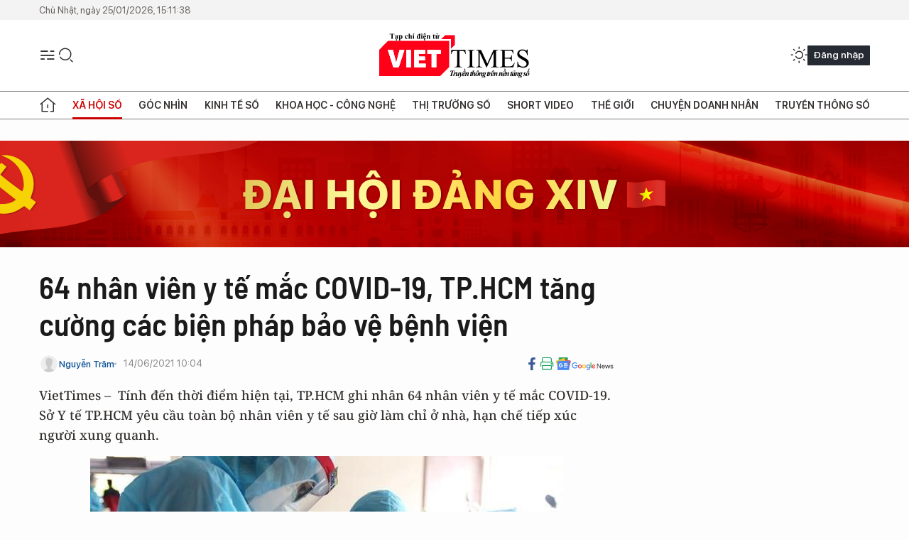

--- FILE ---
content_type: text/html;charset=utf-8
request_url: https://viettimes.vn/64-nhan-vien-y-te-mac-covid-19-tphcm-tang-cuong-cac-bien-phap-bao-ve-benh-vien-post146842.html
body_size: 27520
content:
<!DOCTYPE html> <html lang="vi"> <head> <title>64 nhân viên y tế mắc COVID-19, TP.HCM tăng cường các biện pháp bảo vệ bệnh | TẠP CHÍ ĐIỆN TỬ VIETTIMES</title> <meta name="description" content="Tính đến thời điểm hiện tại, TP.HCM ghi nhân 64 nhân viên y tế mắc COVID-19. Sở Y tế TP.HCM yêu cầu toàn bộ nhân viên y tế sau giờ làm chỉ ở nhà, hạn chế tiếp x"/> <meta name="keywords" content="nhân viên y tế nhiễm COVID-19"/> <meta name="news_keywords" content="nhân viên y tế nhiễm COVID-19"/> <meta http-equiv="Content-Type" content="text/html; charset=utf-8" /> <meta http-equiv="X-UA-Compatible" content="IE=edge"/> <meta http-equiv="refresh" content="1800" /> <meta name="revisit-after" content="1 days" /> <meta name="viewport" content="width=device-width, initial-scale=1"> <meta http-equiv="content-language" content="vi" /> <meta name="format-detection" content="telephone=no"/> <meta name="format-detection" content="address=no"/> <meta name="apple-mobile-web-app-capable" content="yes"> <meta name="apple-mobile-web-app-status-bar-style" content="black"> <meta name="apple-mobile-web-app-title" content="TẠP CHÍ ĐIỆN TỬ VIETTIMES"/> <meta name="referrer" content="no-referrer-when-downgrade"/> <link rel="shortcut icon" href="https://cdn.viettimes.vn/assets/web/styles/img/favicon.ico" type="image/x-icon" /> <link rel="preconnect" href="https://cdn.viettimes.vn"/> <link rel="dns-prefetch" href="https://cdn.viettimes.vn"/> <link rel="dns-prefetch" href="//www.google-analytics.com" /> <link rel="dns-prefetch" href="//www.googletagmanager.com" /> <link rel="dns-prefetch" href="//stc.za.zaloapp.com" /> <link rel="dns-prefetch" href="//fonts.googleapis.com" /> <script> var cmsConfig = { domainDesktop: 'https://viettimes.vn', domainMobile: 'https://viettimes.vn', domainApi: 'https://api.viettimes.vn', domainStatic: 'https://cdn.viettimes.vn', domainLog: 'https://log.viettimes.vn', googleAnalytics: 'G-9VXR93J6QG', siteId: 0, pageType: 1, objectId: 146842, adsZone: 125, allowAds: true, adsLazy: true, antiAdblock: true, }; var USER_AGENT=window.navigator&&(window.navigator.userAgent||window.navigator.vendor)||window.opera||"",IS_MOBILE=/Android|webOS|iPhone|iPod|BlackBerry|Windows Phone|IEMobile|Mobile Safari|Opera Mini/i.test(USER_AGENT),IS_REDIRECT=!1;function setCookie(e,o,i){var n=new Date,i=(n.setTime(n.getTime()+24*i*60*60*1e3),"expires="+n.toUTCString());document.cookie=e+"="+o+"; "+i+";path=/;"}function getCookie(e){var o=document.cookie.indexOf(e+"="),i=o+e.length+1;return!o&&e!==document.cookie.substring(0,e.length)||-1===o?null:(-1===(e=document.cookie.indexOf(";",i))&&(e=document.cookie.length),unescape(document.cookie.substring(i,e)))}; </script> <script> if(USER_AGENT && USER_AGENT.indexOf("facebot") <= 0 && USER_AGENT.indexOf("facebookexternalhit") <= 0) { var query = ''; var hash = ''; if (window.location.search) query = window.location.search; if (window.location.hash) hash = window.location.hash; var canonicalUrl = 'https://viettimes.vn/64-nhan-vien-y-te-mac-covid-19-tphcm-tang-cuong-cac-bien-phap-bao-ve-benh-vien-post146842.html' + query + hash ; var curUrl = decodeURIComponent(window.location.href); if(!location.port && canonicalUrl.startsWith("http") && curUrl != canonicalUrl){ window.location.replace(canonicalUrl); } } </script> <meta name="author" content="TẠP CHÍ ĐIỆN TỬ VIETTIMES" /> <meta name="copyright" content="Copyright © 2026 by TẠP CHÍ ĐIỆN TỬ VIETTIMES" /> <meta name="RATING" content="GENERAL" /> <meta name="GENERATOR" content="TẠP CHÍ ĐIỆN TỬ VIETTIMES" /> <meta content="TẠP CHÍ ĐIỆN TỬ VIETTIMES" itemprop="sourceOrganization" name="source"/> <meta content="news" itemprop="genre" name="medium"/> <meta name="robots" content="noarchive, max-image-preview:large, index, follow" /> <meta name="GOOGLEBOT" content="noarchive, max-image-preview:large, index, follow" /> <link rel="canonical" href="https://viettimes.vn/64-nhan-vien-y-te-mac-covid-19-tphcm-tang-cuong-cac-bien-phap-bao-ve-benh-vien-post146842.html" /> <meta property="og:site_name" content="TẠP CHÍ ĐIỆN TỬ VIETTIMES"/> <meta property="og:rich_attachment" content="true"/> <meta property="og:type" content="article"/> <meta property="og:url" content="https://viettimes.vn/64-nhan-vien-y-te-mac-covid-19-tphcm-tang-cuong-cac-bien-phap-bao-ve-benh-vien-post146842.html"/> <meta property="og:image" content="https://cdn.viettimes.vn/images/[base64]/lay-mau-xet-nghiem-trong-vung-phong-toa-vi-bn-covid-19-6094-9325.jpeg.webp"/> <meta property="og:image:width" content="1200"/> <meta property="og:image:height" content="630"/> <meta property="og:title" content="64 nhân viên y tế mắc COVID-19, TP.HCM tăng cường các biện pháp bảo vệ bệnh viện"/> <meta property="og:description" content="VietTimes –  Tính đến thời điểm hiện tại, TP.HCM ghi nhân 64 nhân viên y tế mắc COVID-19. Sở Y tế TP.HCM yêu cầu toàn bộ nhân viên y tế sau giờ làm chỉ ở nhà, hạn chế tiếp xúc người xung quanh."/> <meta name="twitter:card" value="summary"/> <meta name="twitter:url" content="https://viettimes.vn/64-nhan-vien-y-te-mac-covid-19-tphcm-tang-cuong-cac-bien-phap-bao-ve-benh-vien-post146842.html"/> <meta name="twitter:title" content="64 nhân viên y tế mắc COVID-19, TP.HCM tăng cường các biện pháp bảo vệ bệnh viện"/> <meta name="twitter:description" content="VietTimes –  Tính đến thời điểm hiện tại, TP.HCM ghi nhân 64 nhân viên y tế mắc COVID-19. Sở Y tế TP.HCM yêu cầu toàn bộ nhân viên y tế sau giờ làm chỉ ở nhà, hạn chế tiếp xúc người xung quanh."/> <meta name="twitter:image" content="https://cdn.viettimes.vn/images/[base64]/lay-mau-xet-nghiem-trong-vung-phong-toa-vi-bn-covid-19-6094-9325.jpeg.webp"/> <meta name="twitter:site" content="@TẠP CHÍ ĐIỆN TỬ VIETTIMES"/> <meta name="twitter:creator" content="@TẠP CHÍ ĐIỆN TỬ VIETTIMES"/> <meta property="article:publisher" content="https://web.facebook.com/viettimes.vn" /> <meta property="article:tag" content="COVID-19"/> <meta property="article:section" content="Y tế,Sức khỏe 24h,Xã hội số" /> <meta property="article:published_time" content="2021-06-14T17:04:40+0700"/> <meta property="article:modified_time" content="2021-06-14T17:04:40+0700"/> <script type="application/ld+json"> { "@context": "http://schema.org", "@type": "Organization", "name": "TẠP CHÍ ĐIỆN TỬ VIETTIMES", "url": "https://viettimes.vn", "logo": "https://cdn.viettimes.vn/assets/web/styles/img/logo.png", "foundingDate": "2016", "founders": [ { "@type": "Person", "name": "Cơ quan của Hội Truyền thông số Việt Nam" } ], "address": [ { "@type": "PostalAddress", "streetAddress": "Hà Nội", "addressLocality": "Hà Nội City", "addressRegion": "Northeast", "postalCode": "100000", "addressCountry": "VNM" } ], "contactPoint": [ { "@type": "ContactPoint", "telephone": "+84-862-774-832", "contactType": "customer service" }, { "@type": "ContactPoint", "telephone": "+84-932-288-166", "contactType": "customer service" } ], "sameAs": [ "https://www.youtube.com/@TapchiVietTimes", "https://web.facebook.com/viettimes.vn/", "https://www.tiktok.com/@viettimes.vn?lang=vi-VN" ] } </script> <script type="application/ld+json"> { "@context" : "https://schema.org", "@type" : "WebSite", "name": "TẠP CHÍ ĐIỆN TỬ VIETTIMES", "url": "https://viettimes.vn", "alternateName" : "Tạp chí điện tử Viettimes, Cơ quan của Hội Truyền thông số Việt Nam", "potentialAction": { "@type": "SearchAction", "target": { "@type": "EntryPoint", "urlTemplate": "https:\/\/viettimes.vn/search/?q={search_term_string}" }, "query-input": "required name=search_term_string" } } </script> <script type="application/ld+json"> { "@context":"http://schema.org", "@type":"BreadcrumbList", "itemListElement":[ { "@type":"ListItem", "position":1, "item":{ "@id":"https://viettimes.vn/y-te-cong-dong/", "name":"Sức khỏe 24h" } } ] } </script> <script type="application/ld+json"> { "@context": "http://schema.org", "@type": "NewsArticle", "mainEntityOfPage":{ "@type":"WebPage", "@id":"https://viettimes.vn/64-nhan-vien-y-te-mac-covid-19-tphcm-tang-cuong-cac-bien-phap-bao-ve-benh-vien-post146842.html" }, "headline": "64 nhân viên y tế mắc COVID-19, TP.HCM tăng cường các biện pháp bảo vệ bệnh viện", "description": "VietTimes –  Tính đến thời điểm hiện tại, TP.HCM ghi nhân 64 nhân viên y tế mắc COVID-19. Sở Y tế TP.HCM yêu cầu toàn bộ nhân viên y tế sau giờ làm chỉ ở nhà, hạn chế tiếp xúc người xung quanh.", "image": { "@type": "ImageObject", "url": "https://cdn.viettimes.vn/images/[base64]/lay-mau-xet-nghiem-trong-vung-phong-toa-vi-bn-covid-19-6094-9325.jpeg.webp", "width" : 1200, "height" : 675 }, "datePublished": "2021-06-14T17:04:40+0700", "dateModified": "2021-06-14T17:04:40+0700", "author": { "@type": "Person", "name": "Nguyễn Trăm" }, "publisher": { "@type": "Organization", "name": "TẠP CHÍ ĐIỆN TỬ VIETTIMES", "logo": { "@type": "ImageObject", "url": "https:\/\/cdn.viettimes.vn/assets/web/styles/img/logo.png" } } } </script> <link rel="preload" href="https://cdn.viettimes.vn/assets/web/styles/fonts/audio/icomoon.woff" as="font" type="font/woff" crossorigin=""> <link rel="preload" href="https://cdn.viettimes.vn/assets/web/styles/fonts/icomoon/icomoon-12-12-25.woff" as="font" type="font/woff" crossorigin=""> <link rel="preload" href="https://cdn.viettimes.vn/assets/web/styles/fonts/SFProDisplay/SFProDisplay-BlackItalic.woff2" as="font" type="font/woff2" crossorigin=""> <link rel="preload" href="https://cdn.viettimes.vn/assets/web/styles/fonts/SFProDisplay/SFProDisplay-Bold.woff2" as="font" type="font/woff2" crossorigin=""> <link rel="preload" href="https://cdn.viettimes.vn/assets/web/styles/fonts/SFProDisplay/SFProDisplay-Semibold.woff2" as="font" type="font/woff2" crossorigin=""> <link rel="preload" href="https://cdn.viettimes.vn/assets/web/styles/fonts/SFProDisplay/SFProDisplay-Medium.woff2" as="font" type="font/woff2" crossorigin=""> <link rel="preload" href="https://cdn.viettimes.vn/assets/web/styles/fonts/SFProDisplay/SFProDisplay-Regular.woff2" as="font" type="font/woff2" crossorigin=""> <link rel="preload" href="https://cdn.viettimes.vn/assets/web/styles/fonts/BSC/BarlowSemiCondensed-Bold.woff2" as="font" type="font/woff2" crossorigin=""> <link rel="preload" href="https://cdn.viettimes.vn/assets/web/styles/fonts/BSC/BarlowSemiCondensed-SemiBold.woff2" as="font" type="font/woff2" crossorigin=""> <link rel="preload" href="https://cdn.viettimes.vn/assets/web/styles/fonts/NotoSerif/NotoSerif-Bold.woff2" as="font" type="font/woff2" crossorigin=""> <link rel="preload" href="https://cdn.viettimes.vn/assets/web/styles/fonts/NotoSerif/NotoSerif-Medium.woff2" as="font" type="font/woff2" crossorigin=""> <link rel="preload" href="https://cdn.viettimes.vn/assets/web/styles/fonts/NotoSerif/NotoSerif-Regular.woff2" as="font" type="font/woff2" crossorigin=""> <link rel="preload" href="https://cdn.viettimes.vn/assets/web/styles/fonts/PoppinsZ/PoppinsZ-SemiBold.woff2" as="font" type="font/woff2" crossorigin=""> <link rel="preload" href="https://cdn.viettimes.vn/assets/web/styles/fonts/PoppinsZ/PoppinsZ-Medium.woff2" as="font" type="font/woff2" crossorigin=""> <link rel="preload" href="https://cdn.viettimes.vn/assets/web/styles/fonts/PoppinsZ/PoppinsZ-Regular.woff2" as="font" type="font/woff2" crossorigin=""> <link rel="preload" href="https://cdn.viettimes.vn/assets/web/styles/css/main.min-1.0.32.css" as="style"> <link rel="preload" href="https://cdn.viettimes.vn/assets/web/js/main.min-1.0.31.js" as="script"> <link rel="preload" href="https://cdn.viettimes.vn/assets/web/js/detail.min-1.0.14.js" as="script"> <link id="cms-style" rel="stylesheet" href="https://cdn.viettimes.vn/assets/web/styles/css/main.min-1.0.32.css"> <script type="text/javascript"> var _metaOgUrl = 'https://viettimes.vn/64-nhan-vien-y-te-mac-covid-19-tphcm-tang-cuong-cac-bien-phap-bao-ve-benh-vien-post146842.html'; var page_title = document.title; var tracked_url = window.location.pathname + window.location.search + window.location.hash; var cate_path = 'y-te-cong-dong'; if (cate_path.length > 0) { tracked_url = "/" + cate_path + tracked_url; } </script> <script async="" src="https://www.googletagmanager.com/gtag/js?id=G-9VXR93J6QG"></script> <script> if(!IS_REDIRECT){ window.dataLayer = window.dataLayer || []; function gtag(){dataLayer.push(arguments);} gtag('js', new Date()); gtag('config', 'G-9VXR93J6QG', {page_path: tracked_url}); } </script> </head> <body class="detail-normal"> <div id="sdaWeb_SdaMasthead" class="rennab banner-top" data-platform="1" data-position="Web_SdaMasthead" style="display:none"> </div> <header class="site-header"> <div class="top-header"> <time class="time" id="today"></time> </div> <div class="grid"> <div class="menu-search"> <i class="ic-menu"></i> <div class="search"> <i class="ic-search"></i> <div class="search-form"> <div class="advance-search"> <input type="text" class="txtsearch" placeholder="Nhập từ khóa cần tìm"> <select id="dlMode" class="select-mode"> <option value="4" selected="">Tìm theo tiêu đề</option> <option value="5">Bài viết</option> <option value="2">Tác giả</option> </select> </div> <button type="button" class="btn btn_search" aria-label="Tìm kiếm"> <i class="ic-search"></i>Tìm kiếm </button> </div> </div> </div> <a class="logo" href="https://viettimes.vn" title="TẠP CHÍ ĐIỆN TỬ VIETTIMES">TẠP CHÍ ĐIỆN TỬ VIETTIMES</a> <div class="hdr-action"> <a href="javascript:void(0);" class="notification" title="Nhận thông báo"> <i class="ic-notification"></i> </a> <a href="javascript:void(0);" class="dark-mode" title="Chế độ tối"> <i class="ic-sun"></i> <i class="ic-moon"></i> </a> <div class="wrap-user user-profile"></div> </div> </div> <ul class="menu"> <li class="main"> <a href="/" class="menu-heading" title="Trang chủ"><i class="ic-home"></i></a> </li> <li class="main" data-id="175"> <a class="menu-heading active" href="https://viettimes.vn/xa-hoi-so/" title="Xã hội số">Xã hội số</a> <div class="cate-news loading" data-zone="175"></div> </li> <li class="main" data-id="115"> <a class="menu-heading" href="https://viettimes.vn/goc-nhin-truyen-thong/" title="Góc nhìn">Góc nhìn</a> <div class="cate-news loading" data-zone="115"></div> </li> <li class="main" data-id="3"> <a class="menu-heading" href="https://viettimes.vn/kinh-te-so/" title="Kinh tế số">Kinh tế số</a> <div class="cate-news loading" data-zone="3"></div> </li> <li class="main" data-id="109"> <a class="menu-heading" href="https://viettimes.vn/khoa-hoc-cong-nghe/" title="Khoa học - Công nghệ ">Khoa học - Công nghệ </a> <div class="cate-news loading" data-zone="109"></div> </li> <li class="main" data-id="189"> <a class="menu-heading" href="https://viettimes.vn/thi-truong-so/" title="Thị trường số">Thị trường số</a> <div class="cate-news loading" data-zone="189"></div> </li> <li class="main" data-id="195"> <a class="menu-heading" href="https://viettimes.vn/short/" title="Short Video">Short Video</a> <div class="cate-news loading" data-zone="195"></div> </li> <li class="main" data-id="121"> <a class="menu-heading" href="https://viettimes.vn/the-gioi/" title="Thế giới">Thế giới</a> <div class="cate-news loading" data-zone="121"></div> </li> <li class="main" data-id="38"> <a class="menu-heading" href="https://viettimes.vn/doanh-nghiep-doanh-nhan/" title="Chuyện doanh nhân ">Chuyện doanh nhân </a> <div class="cate-news loading" data-zone="38"></div> </li> <li class="main" data-id="116"> <a class="menu-heading" href="https://viettimes.vn/vdca/" title="Truyền thông số">Truyền thông số</a> <div class="cate-news loading" data-zone="116"></div> </li> </ul> </header> <div class="big-menu-vertical"> <div class="hdr-action"> <i class="ic-close">close</i> <a href="#" class="notification"> <i class="ic-notification"></i> </a> <a href="#" class="dark-mode hidden"> <i class="ic-sun"></i> <i class="ic-moon"></i> </a> <a href="#" class="btn-modal" data-target="loginModal"> Đăng nhập </a> </div> <ul class="menu"> <li class="main"> <a href="/" class="menu-heading" title="Trang chủ"><i class="ic-home"></i>Trang chủ</a> </li> <li class="main"> <a class="menu-heading active" href="https://viettimes.vn/xa-hoi-so/" title="Xã hội số">Xã hội số</a> <i class="ic-chevron-down"></i> <ul class="sub-menu"> <li class="main"> <a href="https://viettimes.vn/xa-hoi-su-kien/" title="Xã hội">Xã hội</a> </li> <li class="main"> <a href="https://viettimes.vn/phap-luat/" title="Pháp luật">Pháp luật</a> </li> <li class="main"> <a href="https://viettimes.vn/xa-hoi/y-te/" title="Y tế">Y tế</a> </li> </ul> </li> <li class="main"> <a class="menu-heading" href="https://viettimes.vn/goc-nhin-truyen-thong/" title="Góc nhìn">Góc nhìn</a> </li> <li class="main"> <a class="menu-heading" href="https://viettimes.vn/kinh-te-so/" title="Kinh tế số">Kinh tế số</a> <i class="ic-chevron-down"></i> <ul class="sub-menu"> <li class="main"> <a href="https://viettimes.vn/bat-dong-san/" title="Bất động sản">Bất động sản</a> </li> <li class="main"> <a href="https://viettimes.vn/kinh-te-du-lieu/du-lieu/" title="Dữ liệu">Dữ liệu</a> </li> <li class="main"> <a href="https://viettimes.vn/kinh-te-du-lieu/quan-tri/" title="Kinh Doanh">Kinh Doanh</a> </li> <li class="main"> <a href="https://viettimes.vn/chung-khoan/" title="Chứng khoán">Chứng khoán</a> </li> </ul> </li> <li class="main"> <a class="menu-heading" href="https://viettimes.vn/khoa-hoc-cong-nghe/" title="Khoa học - Công nghệ ">Khoa học - Công nghệ </a> <i class="ic-chevron-down"></i> <ul class="sub-menu"> <li class="main"> <a href="https://viettimes.vn/ai/" title="AI">AI</a> </li> <li class="main"> <a href="https://viettimes.vn/cong-nghe/chuyen-doi-so/" title="Chuyển đổi số">Chuyển đổi số</a> </li> <li class="main"> <a href="https://viettimes.vn/ha-tang-so/" title="Hạ tầng số">Hạ tầng số</a> </li> </ul> </li> <li class="main"> <a class="menu-heading" href="https://viettimes.vn/thi-truong-so/" title="Thị trường số">Thị trường số</a> <i class="ic-chevron-down"></i> <ul class="sub-menu"> <li class="main"> <a href="https://viettimes.vn/oto-xe-may/" title="Xe">Xe</a> </li> <li class="main"> <a href="https://viettimes.vn/san-pham-dich-vu/" title="Sản phẩm dịch vụ">Sản phẩm dịch vụ</a> </li> <li class="main"> <a href="https://viettimes.vn/tu-van-tieu-dung/" title="Tư vấn tiêu dùng">Tư vấn tiêu dùng</a> </li> </ul> </li> <li class="main"> <a class="menu-heading" href="https://viettimes.vn/the-gioi/" title="Thế giới">Thế giới</a> <i class="ic-chevron-down"></i> <ul class="sub-menu"> <li class="main"> <a href="https://viettimes.vn/chuyen-la/" title="Chuyện lạ">Chuyện lạ</a> </li> <li class="main"> <a href="https://viettimes.vn/the-gioi/phan-tich/" title="Phân tích">Phân tích</a> </li> <li class="main"> <a href="https://viettimes.vn/cong-nghe-moi/" title="Công nghệ mới">Công nghệ mới</a> </li> </ul> </li> <li class="main"> <a class="menu-heading" href="https://viettimes.vn/doanh-nghiep-doanh-nhan/" title="Chuyện doanh nhân ">Chuyện doanh nhân </a> </li> <li class="main"> <a class="menu-heading" href="https://viettimes.vn/vdca/" title="Truyền thông số">Truyền thông số</a> </li> <li class="main"> <a class="menu-heading" href="https://viettimes.vn/multimedia/" title="Viettimes Media">Viettimes Media</a> <i class="ic-chevron-down"></i> <ul class="sub-menu"> <li class="main"> <a href="https://viettimes.vn/anh/" title="Ảnh">Ảnh</a> </li> <li class="main"> <a href="https://viettimes.vn/video/" title="Video">Video</a> </li> <li class="main"> <a href="https://viettimes.vn/short/" title="Short Video">Short Video</a> </li> <li class="main"> <a href="https://viettimes.vn/emagazine/" title="Emagazine">Emagazine</a> </li> <li class="main"> <a href="https://viettimes.vn/infographic/" title="Infographic">Infographic</a> </li> </ul> </li> </ul> </div> <div class="site-body"> <div id="sdaWeb_SdaAfterMenu" class="rennab " data-platform="1" data-position="Web_SdaAfterMenu" style="display:none"> </div> <div class="container"> <div id="sdaWeb_SdaTop" class="rennab " data-platform="1" data-position="Web_SdaTop" style="display:none"> </div> <div class="col"> <div class="main-col"> <div class="article"> <div class="article__header"> <h1 class="article__title cms-title "> 64 nhân viên y tế mắc COVID-19, TP.HCM tăng cường các biện pháp bảo vệ bệnh viện </h1> <div class="article__meta"> <div class="wrap-meta"> <div class="author"> <div class="wrap-avatar"> <img src="https://cdn.viettimes.vn/assets/web/styles/img/no-ava.png" alt="Nguyễn Trăm"> </div> <div class="author-info"> <a class="name" href="#" title="Nguyễn Trăm">Nguyễn Trăm</a> </div> </div> <time class="time" datetime="2021-06-14T17:04:40+0700" data-time="1623665080" data-friendly="false">14/06/2021 17:04</time> <meta class="cms-date" itemprop="datePublished" content="2021-06-14T17:04:40+0700"> </div> <div class="social article__social"> <a href="javascript:void(0);" class="item" data-href="https://viettimes.vn/64-nhan-vien-y-te-mac-covid-19-tphcm-tang-cuong-cac-bien-phap-bao-ve-benh-vien-post146842.html" data-rel="facebook" title="Facebook"> <i class="ic-facebook"></i> </a> <a href="javascript:void(0);" class="sendprint" title="In bài viết"><i class="ic-print"></i></a> <a href="https://news.google.com/publications/CAAiEE6ezvPKAM1ok3I5MxAd5DYqFAgKIhBOns7zygDNaJNyOTMQHeQ2?hl=vi" target="_blank" title="Google News"> <i class="ic-gg-news"> </i> </a> </div> </div> <div class="article__sapo cms-desc"> <p>VietTimes –&nbsp; Tính đến thời điểm hiện tại, TP.HCM ghi nhân 64 nhân viên y tế mắc COVID-19. Sở Y tế TP.HCM yêu cầu toàn bộ nhân viên y tế sau giờ làm chỉ ở nhà, hạn chế tiếp xúc người xung quanh.</p> </div> <div id="sdaWeb_SdaArticleAfterSapo" class="rennab " data-platform="1" data-position="Web_SdaArticleAfterSapo" style="display:none"> </div> <figure class="article__avatar "> <img class="cms-photo" src="https://cdn.viettimes.vn/images/[base64]/lay-mau-xet-nghiem-trong-vung-phong-toa-vi-bn-covid-19-6094-9325.jpeg" alt="Lấy mẫu xét nghiệm trong vùng phong toả vì BN COVID-19 - Ảnh: HCDC" cms-photo-caption="Lấy mẫu xét nghiệm trong vùng phong toả vì BN COVID-19 - Ảnh: HCDC"/> <figcaption>Lấy mẫu xét nghiệm trong vùng phong toả vì BN COVID-19 - Ảnh: HCDC</figcaption> </figure> <div id="sdaWeb_SdaArticleAfterAvatar" class="rennab " data-platform="1" data-position="Web_SdaArticleAfterAvatar" style="display:none"> </div> </div> <div class="article__social features"> <a href="javascript:void(0);" class="item fb" data-href="https://viettimes.vn/64-nhan-vien-y-te-mac-covid-19-tphcm-tang-cuong-cac-bien-phap-bao-ve-benh-vien-post146842.html" data-rel="facebook" title="Facebook"> <i class="ic-facebook"></i> </a> <a href="javascript:void(0);" class="print sendprint" title="In bài viết"><i class="ic-print"></i></a> <a href="javascript:void(0);" class="mail sendmail" data-href="https://viettimes.vn/64-nhan-vien-y-te-mac-covid-19-tphcm-tang-cuong-cac-bien-phap-bao-ve-benh-vien-post146842.html" data-rel="Gửi mail"> <i class="ic-mail"></i> </a> <a href="javascript:void(0);" class="item link" data-href="https://viettimes.vn/64-nhan-vien-y-te-mac-covid-19-tphcm-tang-cuong-cac-bien-phap-bao-ve-benh-vien-post146842.html" data-rel="copy"> <i class="ic-link"></i> </a> <a href="javascript:void(0);" onclick="ME.sendBookmark(this,146842);" class="bookmark btnBookmark hidden" title="Lưu tin" data-type="1" data-id="146842"> <i class="ic-bookmark"></i>Lưu tin </a> </div> <div class="article__body zce-content-body cms-body" itemprop="articleBody"> <p><strong>5 BV với 64 nhân viên mắc COVID-19</strong></p>
<p>Đến ngày 14/6, TP.HCM ghi nhận tổng cộng 64 <a href="https://viettimes.vn/thach-thuc-tp-hcm-bien-phap-nao-de-cham-dut-dot-lay-nhiem-cong-dong-post146829.html" class="cms-relate">nhân viên y tế mắc Covid-19</a>, bao gồm các BV: BV Bệnh Nhiệt đới, BV Nhân dân Gia Định, BV Nhi đồng 1, BV quận Tân Phú và BV Nam Sài Gòn.</p>
<p>BV Bệnh Nhiệt đới TP.HCM được xem là một trong những tuyến đầu điều trị cho người bệnh COVID-19 tại phía Nam. Ngày 9/6, BV này đã chuyển công năng thành BV điều trị COVID-19 với tổng số 400 giường bệnh. Cả BV còn 88 bệnh nhân đang điều trị nội trú: uốn ván, viêm não, HIV/AIDS. Kết quả xét nghiệm đều ghi nhận các bệnh nhân này âm tính lần 1. Đồng thời, kết quả xét nghiệm khoảng 80 nhân viên y tế phụ trách điều trị Covid-19 không tiếp xúc với các nhân viên khoa phòng khác, cũng xét nghiệm âm tính nCoV.</p>
<p>BV Bệnh Nhiệt đới hiện có 55 ca nhiễm COVID-19. Giám đốc Sở Y tế TP.HCM Nguyễn Tấn Bỉnh đánh giá "ổ dịch" tại BV Bệnh Nhiệt đới lây nhiễm trong nhân viên BV thuộc 13 khoa, phòng, thuộc khối hành chính - hậu cần. Hiện "ổ dịch" này chưa xác định nguồn lây nhưng bước đầu điều tra nhận thấy trong số người mắc có một người sống trong "ổ dịch" khu cân cư Ehome 3, quận Bình Tân.</p>
<p>Đáng lưu ý, 55 ca nhiễm này đều đã được tiêm đầy đủ hai liều vaccine của AstraZeneca. Các chuyên gia dịch tễ nhận định, như vậy dù họ bị nhiễm COVID-19 nhưng lượng virus trong máu thấp, ít có khả năng lây ra cộng đồng và người bệnh cũng ít có khả năng bị diễn biến nặng hơn.</p>
<p>BV Nhân dân Gia Định có 3 ca nhiễm đầu tiên liên quan đến Hội thánh truyền giáo Phục Hưng. Các ca này được phát hiện thông qua khám sàng lọc bệnh nhân sốt, ho, đau họng. Tối 13/6, hai nhân viên khoa Vi sinh tại BV Nhân dân Gia Định có kết quả xét nghiệm dương tính với COVID-19. Trong đó, có một người là vợ nhân viên công nghệ thông tin BV Bệnh Nhiệt đới nhiễm COVID-19. Hiện, kết quả xét nghiệm tất cả nhân viên tại BV Nhân dân Gia Định đều âm tính lần 1.</p>
<div class="sda_middle"> <div id="sdaWeb_SdaArticleMiddle" class="rennab fyi" data-platform="1" data-position="Web_SdaArticleMiddle"> </div>
</div>
<p>Riêng Khoa Vi sinh - nơi có ca dương tính, được hoạt động độc lập với các Khoa khác nên đảm bảo an toàn về cách ly.</p>
<table class="picture" align="center"> <tbody> <tr> <td class="pic"><img data-image-id="367434" src="[data-uri]" data-width="1430" data-height="954" class="lazyload cms-photo" data-large-src="https://cdn.viettimes.vn/images/[base64]/vt-lay-mau-xet-nghiem-trong-vung-phong-toa-vi-bn-covid1-6885.jpeg" data-src="https://cdn.viettimes.vn/images/[base64]/vt-lay-mau-xet-nghiem-trong-vung-phong-toa-vi-bn-covid1-6885.jpeg" alt="Tiếp ứng nhu yếu phẩm cho BV Bệnh Nhiệt đới TP.HCM. Ảnh: HCDC" title="Tiếp ứng nhu yếu phẩm cho BV Bệnh Nhiệt đới TP.HCM. Ảnh: HCDC" width="810" height="540"></td> </tr> <tr> <td class="caption"> <p>Tiếp ứng nhu yếu phẩm cho BV Bệnh Nhiệt đới TP.HCM. Ảnh: HCDC</p></td> </tr> </tbody>
</table>
<p>BV Nhi đồng 1 TP.HCM cũng đã đối mặt với ca dương tính COVID-19. Ngày 10/6, BV này ghi nhận một nhân viên là bảo mẫu làm việc tại Khoa Sơ sinh có kết quả xét nghiệm dương tính với COVID-19 khi người này đi khám tại BV Xuyên Á do bị sốt, ho.</p>
<p>Ngay sau đó, BV Nhi đồng 1 đã cách ly toàn bộ Khu chuyên sâu sơ sinh (gồm khoa Sơ sinh và khoa Hồi sức sơ sinh), tạm ngưng tiếp nhận bệnh nhân sơ sinh từ các BV khác; thực hiện vệ sinh, khử khuẩn toàn bộ Khu chuyên sâu sơ sinh.</p>
<p>Thông tin từ PGS.TS, bác sĩ Nguyễn Thanh Hùng - Giám đốc BV Nhi đồng 1, kết quả xét nghiệm tầm soát PCR định kỳ tất cả nhân viên đã âm tính. BV tiếp tục triển khai xét nghiệm PCR tầm soát cho tất cả bệnh nhân và người nuôi bệnh.</p>
<p>BV quận Tân Phú cũng là một trong những BV có nhân viên dương tính với COVID-19. Ngày 28/5, BV này đã phong tỏa toàn BV vì phát hiện 3 ca dương tính COVID-19 đến khám. Ngày 1/6, BV tiếp tục phát hiện 2 nhân viên khác nhiễm COVID-19 thông qua xét nghiệm tầm soát BV.</p>
<div class="sda_middle"> <div id="sdaWeb_SdaArticleMiddle1" class="rennab fyi" data-platform="1" data-position="Web_SdaArticleMiddle1"> </div>
</div>
<p>BV Đa khoa Nam Sài Gòn cũng đã ghi nhận 1 nhân viên y tế nhiễm COVID-19, được phát hiện thông qua test nhanh toàn bộ nhân viên vào ngày 2/6. Ngay sau đó, BV đã phong tỏa, tạm ngưng hoạt động để khử khuẩn, cách ly.</p>
<p><strong>Tăng cường biện pháp bảo vệ Bệnh viện</strong></p>
<p>Tại cuộc họp Ban chỉ đạo phòng chống Covid-19 thành phố vào ngày 14/6, Ngành y tế TP.HCM yêu cầu tất cả các BV, phòng khám siết chặt công tác phân luồng, sàng lọc người đến khám và điều trị. Đặc biệt, các BV phải xem xét kỹ yếu tố dịch tễ, sàng lọc kỹ người đến từ nơi có ca COVID-19.</p>
<table class="picture" align="center"> <tbody> <tr> <td class="pic"><img data-image-id="367437" src="[data-uri]" data-width="666" data-height="374" class="lazyload cms-photo" data-large-src="https://cdn.viettimes.vn/images/d2d8ecceb7f9fb92fdc6d38a7b8876b16042d3e83163e23bebc33d5413621fc31c123ae155a177164cc4dfef3240006517f20120a529e25df56609b99d133766242fb4315e92d3a89c2a113a4e830a603c61b632984cc4777aead886faceffc9/vt-ong-nguyen-tan-binh-gd-so-y-te-tp-2272.jpeg" data-src="https://cdn.viettimes.vn/images/d6dde855c2410e9e431985e0f19e43ebd1d6ef0959dea586773c4dc0c5495abc23886b48e3e78c84b0e8b851ceb3fce3b378480b9f6eac2939039792378bb75dc147010f721171fb7ece9c0960f4181fc4aa44bb34e9e9a38bbe2fdccc6854cd/vt-ong-nguyen-tan-binh-gd-so-y-te-tp-2272.jpeg" alt="Ông Nguyễn Tấn Bỉnh - Giám đốc Sở Y tế TP.HCM. Ảnh: HCDC" title="Ông Nguyễn Tấn Bỉnh - Giám đốc Sở Y tế TP.HCM. Ảnh: HCDC" width="666" height="374"></td> </tr> <tr> <td class="caption"> <p>Ông Nguyễn Tấn Bỉnh - Giám đốc Sở Y tế TP.HCM. Ảnh: HCDC</p></td> </tr> </tbody>
</table>
<p>Giám đốc Sở Y tế Nguyễn Tấn Bỉnh yêu cầu tất cả nhân viên y tế tuyệt đối thực hiện các biện pháp 5K, mang khẩu trang trong suốt thời gian làm việc. Ngoài giờ làm, các nhân viên chỉ ở nhà, hạn chế tiếp xúc với người xung quanh.</p>
<p>Nhân viên điều trị bệnh nhân COVID-19 phải ở khu riêng, không được tiếp xúc nhân viên y tế khác, có chế độ làm việc luân phiên, mỗi kíp làm việc liên tục trong 4 ,5 tuần.</p>
<div class="sda_middle"> <div id="sdaWeb_SdaArticleMiddle2" class="rennab fyi" data-platform="1" data-position="Web_SdaArticleMiddle2"> </div>
</div>
<p>Đặc biệt, các BV phải thực hiện xét nghiệm tầm soát COVID-19 định kỳ đối với nhân viên y tế, người bệnh và nhân thân.</p>
<p>Đồng thời, giám đốc Sở Y tế TP.HCM đề xuất <a href="https://viettimes.vn/821-ca-benh-trong-cong-dong-tp-hcm-tiep-tuc-gian-cach-theo-chi-thi-15-de-chong-dich-post146822.html" class="cms-relate">tiếp tục giãn cách theo Chỉ thị 15</a> trong vòng 14 ngày tới để chống dịch. Ông cho biết nếu kết thúc giãn cách, dịch bệnh sẽ có cơ hội phát tán mạnh hơn.</p> <div id="sdaWeb_SdaArticleAfterBody" class="rennab " data-platform="1" data-position="Web_SdaArticleAfterBody" style="display:none"> </div> <div class="related-news"> <h3 class="box-heading"> <span class="title">Tin liên quan</span> </h3> <div class="box-content" data-source="related-news"> <article class="story"> <h2 class="story__heading" data-tracking="146833"> <a class="cms-link " href="https://viettimes.vn/tu-0-gio-ngay-156-tam-dich-go-vap-se-go-chot-kiem-soat-ra-vao-post146833.html" title="Từ 0 giờ ngày 15/6, “tâm dịch” Gò Vấp sẽ gỡ chốt kiểm soát ra vào "> Từ 0 giờ ngày 15/6, “tâm dịch” Gò Vấp sẽ gỡ chốt kiểm soát ra vào </a> </h2> </article> <article class="story"> <h2 class="story__heading" data-tracking="146831"> <a class="cms-link " href="https://viettimes.vn/vu-53-nhan-vien-y-te-da-tiem-vaccine-van-nhiem-virus-sars-cov-2-giam-doc-so-y-te-tp-da-nang-noi-gi-post146831.html" title="Vụ 53 nhân viên y tế đã tiêm vaccine vẫn nhiễm virus SARS-CoV-2: Giám đốc Sở Y tế TP Đà Nẵng nói gì?"> Vụ 53 nhân viên y tế đã tiêm vaccine vẫn nhiễm virus SARS-CoV-2: Giám đốc Sở Y tế TP Đà Nẵng nói gì? </a> </h2> </article> <article class="story"> <h2 class="story__heading" data-tracking="146828"> <a class="cms-link " href="https://viettimes.vn/sau-khi-phat-hien-ca-mac-covid-19-330-can-bo-o-bvdk-duc-giang-co-ket-qua-xet-nghiem-ra-sao-post146828.html" title="Sau khi phát hiện ca mắc COVID-19, 330 cán bộ ở BVĐK Đức Giang có kết quả xét nghiệm ra sao?"> Sau khi phát hiện ca mắc COVID-19, 330 cán bộ ở BVĐK Đức Giang có kết quả xét nghiệm ra sao? </a> </h2> </article> <article class="story"> <h2 class="story__heading" data-tracking="146829"> <a class="cms-link " href="https://viettimes.vn/thach-thuc-tphcm-bien-phap-nao-de-cham-dut-dot-lay-nhiem-cong-dong-post146829.html" title="Thách thức TP.HCM: Biện pháp nào để chấm dứt đợt lây nhiễm cộng đồng?"> Thách thức TP.HCM: Biện pháp nào để chấm dứt đợt lây nhiễm cộng đồng? </a> </h2> </article> <article class="story"> <h2 class="story__heading" data-tracking="146822"> <a class="cms-link " href="https://viettimes.vn/821-ca-benh-trong-cong-dong-tphcm-tiep-tuc-gian-cach-theo-chi-thi-15-de-chong-dich-post146822.html" title="821 ca bệnh trong cộng đồng, TP.HCM tiếp tục giãn cách theo Chỉ thị 15 để chống dịch"> 821 ca bệnh trong cộng đồng, TP.HCM tiếp tục giãn cách theo Chỉ thị 15 để chống dịch </a> </h2> </article> </div> </div> <div id="sdaMobile_SdaArticleAfterRelated" class="rennab " data-platform="1" data-position="Mobile_SdaArticleAfterRelated" style="display:none"> </div> <div class="article__tag"> <h3 class="box-heading"> <span class="title">Từ khóa: </span> </h3> <div class="box-content"> <a href="https://viettimes.vn/tu-khoa/covid-19-tag140850.html" title="COVID-19">#COVID-19</a> </div> </div> <div id="sdaWeb_SdaArticleAfterTag" class="rennab " data-platform="1" data-position="Web_SdaArticleAfterTag" style="display:none"> </div> <div class="article__meta"> <div class="fb-like" data-href="https://viettimes.vn/64-nhan-vien-y-te-mac-covid-19-tphcm-tang-cuong-cac-bien-phap-bao-ve-benh-vien-post146842.html" data-width="" data-layout="button_count" data-action="like" data-size="small" data-share="true"></div> <a href="javascript:void(0);" onclick="ME.sendBookmark(this,146842);" class="bookmark btnBookmark hidden" title="Lưu tin" data-type="1" data-id="146842"> <i class="ic-bookmark"></i>Lưu tin </a> </div> <div class="wrap-comment" id="comment146842" data-id="146842" data-type="20"></div> <div id="sdaWeb_SdaArticleAfterComment" class="rennab " data-platform="1" data-position="Web_SdaArticleAfterComment" style="display:none"> </div> </div> </div> </div> <div class="sub-col"> <div id="sidebar-top-1"> <div class="hot-news"> <h3 class="box-heading"> <span class="title">Đọc nhiều</span> </h3> <div class="box-content" data-source="mostread-news"> <article class="story"> <figure class="story__thumb"> <a class="cms-link" href="https://viettimes.vn/6-uy-vien-bo-chinh-tri-khoa-xiii-khong-tai-cu-ban-chap-hanh-trung-uong-khoa-moi-post194003.html" title="6 Ủy viên Bộ Chính trị khóa XIII không tái cử Ban Chấp hành Trung ương khóa mới"> <img class="lazyload" src="[data-uri]" data-src="https://cdn.viettimes.vn/images/fc969af0d82e3131e9d58233fb74b038a69c0824d9d06048315714bbe8e56c37067672c7e25bd3b5690eb41c9b94c2c048053a09861e1e8909204a507612a6d8/anh-1-7291.jpg.webp" data-srcset="https://cdn.viettimes.vn/images/fc969af0d82e3131e9d58233fb74b038a69c0824d9d06048315714bbe8e56c37067672c7e25bd3b5690eb41c9b94c2c048053a09861e1e8909204a507612a6d8/anh-1-7291.jpg.webp 1x, https://cdn.viettimes.vn/images/842ad3902b0bfc969e57c2e71e99ba23a69c0824d9d06048315714bbe8e56c37067672c7e25bd3b5690eb41c9b94c2c048053a09861e1e8909204a507612a6d8/anh-1-7291.jpg.webp 2x" alt="Đại hội Đảng lần thứ 14 vừa công bố danh sách Ban Chấp hành Trung ương với 200 Ủy viên tối 22/1."> <noscript><img src="https://cdn.viettimes.vn/images/fc969af0d82e3131e9d58233fb74b038a69c0824d9d06048315714bbe8e56c37067672c7e25bd3b5690eb41c9b94c2c048053a09861e1e8909204a507612a6d8/anh-1-7291.jpg.webp" srcset="https://cdn.viettimes.vn/images/fc969af0d82e3131e9d58233fb74b038a69c0824d9d06048315714bbe8e56c37067672c7e25bd3b5690eb41c9b94c2c048053a09861e1e8909204a507612a6d8/anh-1-7291.jpg.webp 1x, https://cdn.viettimes.vn/images/842ad3902b0bfc969e57c2e71e99ba23a69c0824d9d06048315714bbe8e56c37067672c7e25bd3b5690eb41c9b94c2c048053a09861e1e8909204a507612a6d8/anh-1-7291.jpg.webp 2x" alt="Đại hội Đảng lần thứ 14 vừa công bố danh sách Ban Chấp hành Trung ương với 200 Ủy viên tối 22/1." class="image-fallback"></noscript> </a> </figure> <h2 class="story__heading" data-tracking="194003"> <a class="cms-link " href="https://viettimes.vn/6-uy-vien-bo-chinh-tri-khoa-xiii-khong-tai-cu-ban-chap-hanh-trung-uong-khoa-moi-post194003.html" title="6 Ủy viên Bộ Chính trị khóa XIII không tái cử Ban Chấp hành Trung ương khóa mới"> 6 Ủy viên Bộ Chính trị khóa XIII không tái cử Ban Chấp hành Trung ương khóa mới </a> </h2> </article> <article class="story"> <figure class="story__thumb"> <a class="cms-link" href="https://viettimes.vn/dau-dan-xuyen-boongke-lon-nhat-the-gioi-duoc-tich-hop-vao-ten-lua-dan-dao-moi-cua-han-quoc-post193926.html" title="Đầu đạn xuyên boongke lớn nhất thế giới được tích hợp vào tên lửa đạn đạo mới của Hàn Quốc"> <img class="lazyload" src="[data-uri]" data-src="https://cdn.viettimes.vn/images/[base64]/dau-dan-xuyen-boongke-lon-nhat-the-gioi-duoc-tich-hop-vao-ten-lua-dan-dao-moi-cua-han-quoc.png.webp" alt="Tên lửa đạn đạo Hyunmoo-5 của Hàn Quốc. Ảnh: MW."> <noscript><img src="https://cdn.viettimes.vn/images/[base64]/dau-dan-xuyen-boongke-lon-nhat-the-gioi-duoc-tich-hop-vao-ten-lua-dan-dao-moi-cua-han-quoc.png.webp" alt="Tên lửa đạn đạo Hyunmoo-5 của Hàn Quốc. Ảnh: MW." class="image-fallback"></noscript> </a> </figure> <h2 class="story__heading" data-tracking="193926"> <a class="cms-link " href="https://viettimes.vn/dau-dan-xuyen-boongke-lon-nhat-the-gioi-duoc-tich-hop-vao-ten-lua-dan-dao-moi-cua-han-quoc-post193926.html" title="Đầu đạn xuyên boongke lớn nhất thế giới được tích hợp vào tên lửa đạn đạo mới của Hàn Quốc"> Đầu đạn xuyên boongke lớn nhất thế giới được tích hợp vào tên lửa đạn đạo mới của Hàn Quốc </a> </h2> </article> <article class="story"> <figure class="story__thumb"> <a class="cms-link" href="https://viettimes.vn/dan-mach-tro-thanh-quoc-gia-thu-ba-so-huu-hoan-toan-tiem-kich-f-35-the-he-5-sau-khi-loai-bien-f-16-post193908.html" title="Đan Mạch trở thành quốc gia thứ ba sở hữu hoàn toàn tiêm kích F-35 thế hệ 5 sau khi loại biên F-16"> <img class="lazyload" src="[data-uri]" data-src="https://cdn.viettimes.vn/images/[base64]/dan-mach-loai-bien-f-16-tro-thanh-quoc-gia-thu-ba-so-huu-hoan-toan-tiem-kich-f-35-the-he-5.jpg.webp" alt="Chiến đấu cơ thế hệ 5 F-35A do Mỹ chế tạo. Ảnh: MW."> <noscript><img src="https://cdn.viettimes.vn/images/[base64]/dan-mach-loai-bien-f-16-tro-thanh-quoc-gia-thu-ba-so-huu-hoan-toan-tiem-kich-f-35-the-he-5.jpg.webp" alt="Chiến đấu cơ thế hệ 5 F-35A do Mỹ chế tạo. Ảnh: MW." class="image-fallback"></noscript> </a> </figure> <h2 class="story__heading" data-tracking="193908"> <a class="cms-link " href="https://viettimes.vn/dan-mach-tro-thanh-quoc-gia-thu-ba-so-huu-hoan-toan-tiem-kich-f-35-the-he-5-sau-khi-loai-bien-f-16-post193908.html" title="Đan Mạch trở thành quốc gia thứ ba sở hữu hoàn toàn tiêm kích F-35 thế hệ 5 sau khi loại biên F-16"> Đan Mạch trở thành quốc gia thứ ba sở hữu hoàn toàn tiêm kích F-35 thế hệ 5 sau khi loại biên F-16 </a> </h2> </article> <article class="story"> <figure class="story__thumb"> <a class="cms-link" href="https://viettimes.vn/13-thanh-vien-chinh-phu-khong-tai-cu-ban-chap-hanh-trung-uong-dang-khoa-xiv-post194007.html" title="13 thành viên Chính phủ không tái cử Ban Chấp hành Trung ương Đảng khóa XIV"> <img class="lazyload" src="[data-uri]" data-src="https://cdn.viettimes.vn/images/3173217bc8a7f79f3e40b6621c8cb22157b6362ca906999383efc440ce3f2fb40b60b8ae1de6cae3f501703300b12e51/dsc-2415.jpg.webp" alt="13 thành viên Chính phủ không tái cử Ban Chấp hành Trung ương Đảng khóa XIV"> <noscript><img src="https://cdn.viettimes.vn/images/3173217bc8a7f79f3e40b6621c8cb22157b6362ca906999383efc440ce3f2fb40b60b8ae1de6cae3f501703300b12e51/dsc-2415.jpg.webp" alt="13 thành viên Chính phủ không tái cử Ban Chấp hành Trung ương Đảng khóa XIV" class="image-fallback"></noscript> </a> </figure> <h2 class="story__heading" data-tracking="194007"> <a class="cms-link " href="https://viettimes.vn/13-thanh-vien-chinh-phu-khong-tai-cu-ban-chap-hanh-trung-uong-dang-khoa-xiv-post194007.html" title="13 thành viên Chính phủ không tái cử Ban Chấp hành Trung ương Đảng khóa XIV"> 13 thành viên Chính phủ không tái cử Ban Chấp hành Trung ương Đảng khóa XIV </a> </h2> </article> <article class="story"> <figure class="story__thumb"> <a class="cms-link" href="https://viettimes.vn/dam-phan-nga-ukraine-be-tac-do-van-de-lanh-tho-moscow-muon-dung-tai-san-dong-bang-post194057.html" title="Đàm phán Nga-Ukraine bế tắc do vấn đề lãnh thổ, Moscow muốn dùng tài sản đóng băng"> <img class="lazyload" src="[data-uri]" data-src="https://cdn.viettimes.vn/images/[base64]/dam-phan-nga-ukraine-be-tac-do-van-de-lanh-tho-moscow-muon-dung-tai-san-dong-bang.png.webp" data-srcset="https://cdn.viettimes.vn/images/[base64]/dam-phan-nga-ukraine-be-tac-do-van-de-lanh-tho-moscow-muon-dung-tai-san-dong-bang.png.webp 1x, https://cdn.viettimes.vn/images/[base64]/dam-phan-nga-ukraine-be-tac-do-van-de-lanh-tho-moscow-muon-dung-tai-san-dong-bang.png.webp 2x" alt="Một cư dân đi bộ bên cạnh một tòa nhà chung cư bị hư hại ở Kramatorsk, thuộc vùng Donetsk, Ukraine ngày 22/1. Ảnh: Reuters."> <noscript><img src="https://cdn.viettimes.vn/images/[base64]/dam-phan-nga-ukraine-be-tac-do-van-de-lanh-tho-moscow-muon-dung-tai-san-dong-bang.png.webp" srcset="https://cdn.viettimes.vn/images/[base64]/dam-phan-nga-ukraine-be-tac-do-van-de-lanh-tho-moscow-muon-dung-tai-san-dong-bang.png.webp 1x, https://cdn.viettimes.vn/images/[base64]/dam-phan-nga-ukraine-be-tac-do-van-de-lanh-tho-moscow-muon-dung-tai-san-dong-bang.png.webp 2x" alt="Một cư dân đi bộ bên cạnh một tòa nhà chung cư bị hư hại ở Kramatorsk, thuộc vùng Donetsk, Ukraine ngày 22/1. Ảnh: Reuters." class="image-fallback"></noscript> </a> </figure> <h2 class="story__heading" data-tracking="194057"> <a class="cms-link " href="https://viettimes.vn/dam-phan-nga-ukraine-be-tac-do-van-de-lanh-tho-moscow-muon-dung-tai-san-dong-bang-post194057.html" title="Đàm phán Nga-Ukraine bế tắc do vấn đề lãnh thổ, Moscow muốn dùng tài sản đóng băng"> Đàm phán Nga-Ukraine bế tắc do vấn đề lãnh thổ, Moscow muốn dùng tài sản đóng băng </a> </h2> </article> </div> </div> <div id="sdaWeb_SdaRightHot1" class="rennab " data-platform="1" data-position="Web_SdaRightHot1" style="display:none"> </div> <div id="sdaWeb_SdaRightHot2" class="rennab " data-platform="1" data-position="Web_SdaRightHot2" style="display:none"> </div> <div class="new-news fyi-position"> <h3 class="box-heading"> <span class="title">Tin mới</span> </h3> <div class="box-content" data-source="latest-news"> <article class="story"> <figure class="story__thumb"> <a class="cms-link" href="https://viettimes.vn/kk-giup-viet-nam-co-ty-le-uc-che-hiv-thuoc-hang-cao-nhat-the-gioi-post166640.html" title="“K=K” giúp Việt Nam có tỷ lệ ức chế HIV thuộc hàng cao nhất thế giới"> <img class="lazyload" src="[data-uri]" data-src="https://cdn.viettimes.vn/images/c692e9867c7f5232850ba79dde983fd2f1fdea0fed273249e78ca95fc226cd0e16b2f3768734c94aeedf3f94e4a19fa72b8cec3de2ed18c3f9241deee31e2b05/kk-1-1954.png.webp" alt="Thứ trưởng Bộ Y tế Nguyễn Thị Liên Hương phát biểu tại buổi toạ đàm"> <noscript><img src="https://cdn.viettimes.vn/images/c692e9867c7f5232850ba79dde983fd2f1fdea0fed273249e78ca95fc226cd0e16b2f3768734c94aeedf3f94e4a19fa72b8cec3de2ed18c3f9241deee31e2b05/kk-1-1954.png.webp" alt="Thứ trưởng Bộ Y tế Nguyễn Thị Liên Hương phát biểu tại buổi toạ đàm" class="image-fallback"></noscript> </a> </figure> <h2 class="story__heading" data-tracking="166640"> <a class="cms-link " href="https://viettimes.vn/kk-giup-viet-nam-co-ty-le-uc-che-hiv-thuoc-hang-cao-nhat-the-gioi-post166640.html" title="“K=K” giúp Việt Nam có tỷ lệ ức chế HIV thuộc hàng cao nhất thế giới"> “K=K” giúp Việt Nam có tỷ lệ ức chế HIV thuộc hàng cao nhất thế giới </a> </h2> </article> <article class="story"> <figure class="story__thumb"> <a class="cms-link" href="https://viettimes.vn/vi-pham-trong-quang-cao-san-pham-nmn-quattro-liquid-15000-post166631.html" title="Vi phạm trong quảng cáo sản phẩm NMN Quattro liquid 15000"> <img class="lazyload" src="[data-uri]" data-src="https://cdn.viettimes.vn/images/c692e9867c7f5232850ba79dde983fd28ba3f77f7df69eb56e9c39e47d49f8f69294bb0c3693b0013c8b25efb4768f85feeea682c87f77d72b048560ff6eda8bdc7f95441039c0da632aed3466bf724a2b8cec3de2ed18c3f9241deee31e2b05/anh-man-hinh-2023-05-11-luc-202425-4698.png.webp" alt="Sản phẩm NMN Quattro liquid 15000 quảng cáo sai sự thật"> <noscript><img src="https://cdn.viettimes.vn/images/c692e9867c7f5232850ba79dde983fd28ba3f77f7df69eb56e9c39e47d49f8f69294bb0c3693b0013c8b25efb4768f85feeea682c87f77d72b048560ff6eda8bdc7f95441039c0da632aed3466bf724a2b8cec3de2ed18c3f9241deee31e2b05/anh-man-hinh-2023-05-11-luc-202425-4698.png.webp" alt="Sản phẩm NMN Quattro liquid 15000 quảng cáo sai sự thật" class="image-fallback"></noscript> </a> </figure> <h2 class="story__heading" data-tracking="166631"> <a class="cms-link " href="https://viettimes.vn/vi-pham-trong-quang-cao-san-pham-nmn-quattro-liquid-15000-post166631.html" title="Vi phạm trong quảng cáo sản phẩm NMN Quattro liquid 15000"> Vi phạm trong quảng cáo sản phẩm NMN Quattro liquid 15000 </a> </h2> </article> <article class="story"> <figure class="story__thumb"> <a class="cms-link" href="https://viettimes.vn/bo-y-te-san-pham-ginseng-slim-duoc-quang-cao-nhu-thuoc-chua-benh-la-vi-pham-post166632.html" title="Bộ Y tế: Sản phẩm Ginseng Slim được quảng cáo như thuốc chữa bệnh là vi phạm"> <img class="lazyload" src="[data-uri]" data-src="https://cdn.viettimes.vn/images/c692e9867c7f5232850ba79dde983fd2f1fdea0fed273249e78ca95fc226cd0ee8b65a6e55135dbe89fc401ee058e2314f56cf815998010ab7315e0c9d7facc1488bad2da588cef66b13f69e020dbb5af55cb9634ba43cdd130f6278e7ce97a9/anh-chup-man-hinh-2023-05-11-luc-172541-3197.png.webp" alt="Sản phẩm Ginseng Slim quảng cáo sai sự thật"> <noscript><img src="https://cdn.viettimes.vn/images/c692e9867c7f5232850ba79dde983fd2f1fdea0fed273249e78ca95fc226cd0ee8b65a6e55135dbe89fc401ee058e2314f56cf815998010ab7315e0c9d7facc1488bad2da588cef66b13f69e020dbb5af55cb9634ba43cdd130f6278e7ce97a9/anh-chup-man-hinh-2023-05-11-luc-172541-3197.png.webp" alt="Sản phẩm Ginseng Slim quảng cáo sai sự thật" class="image-fallback"></noscript> </a> </figure> <h2 class="story__heading" data-tracking="166632"> <a class="cms-link " href="https://viettimes.vn/bo-y-te-san-pham-ginseng-slim-duoc-quang-cao-nhu-thuoc-chua-benh-la-vi-pham-post166632.html" title="Bộ Y tế: Sản phẩm Ginseng Slim được quảng cáo như thuốc chữa bệnh là vi phạm"> Bộ Y tế: Sản phẩm Ginseng Slim được quảng cáo như thuốc chữa bệnh là vi phạm </a> </h2> </article> <article class="story"> <figure class="story__thumb"> <a class="cms-link" href="https://viettimes.vn/cong-tac-dieu-duong-trai-tim-cua-he-thong-y-te-dang-doi-dien-voi-nhieu-thach-thuc-post166629.html" title="Công tác điều dưỡng - &#34;trái tim&#34; của hệ thống y tế - đang đối diện với nhiều thách thức"> <img class="lazyload" src="[data-uri]" data-src="https://cdn.viettimes.vn/images/c692e9867c7f5232850ba79dde983fd28ba3f77f7df69eb56e9c39e47d49f8f606da6692c870d7c26d9a3ba5563b15cfd1c9408fc23ef5ca13ab402f1a29debd9b8fa9c6cf8756b974fefc6d48bd995c/dieu-duong-avatar-6402.jpg.webp" alt="Lễ kỷ niệm Ngày Quốc tế Điều dưỡng nhằm tôn vinh những cống hiến của người điều dưỡng trong sự nghiệp chăm sóc sức khỏe"> <noscript><img src="https://cdn.viettimes.vn/images/c692e9867c7f5232850ba79dde983fd28ba3f77f7df69eb56e9c39e47d49f8f606da6692c870d7c26d9a3ba5563b15cfd1c9408fc23ef5ca13ab402f1a29debd9b8fa9c6cf8756b974fefc6d48bd995c/dieu-duong-avatar-6402.jpg.webp" alt="Lễ kỷ niệm Ngày Quốc tế Điều dưỡng nhằm tôn vinh những cống hiến của người điều dưỡng trong sự nghiệp chăm sóc sức khỏe" class="image-fallback"></noscript> </a> </figure> <h2 class="story__heading" data-tracking="166629"> <a class="cms-link " href="https://viettimes.vn/cong-tac-dieu-duong-trai-tim-cua-he-thong-y-te-dang-doi-dien-voi-nhieu-thach-thuc-post166629.html" title="Công tác điều dưỡng - &#34;trái tim&#34; của hệ thống y tế - đang đối diện với nhiều thách thức"> Công tác điều dưỡng - "trái tim" của hệ thống y tế - đang đối diện với nhiều thách thức </a> </h2> </article> <article class="story"> <figure class="story__thumb"> <a class="cms-link" href="https://viettimes.vn/bo-y-te-de-nghi-cac-dia-phuong-tang-cuong-phong-chong-dich-covid-19-trong-dip-nghi-le-304-15-post166313.html" title="Bộ Y tế đề nghị các địa phương tăng cường phòng, chống dịch COVID-19 trong dịp nghỉ lễ 30/4-1/5"> <img class="lazyload" src="[data-uri]" data-src="https://cdn.viettimes.vn/images/[base64]/hang-bay-lon-nhat-han-quoc-mo-lai-duong-bay-den-da-nang-2-6005.jpg.webp" alt="Du khách quốc tế đến Đà Nẵng này càng đông, kéo theo yêu cầu về biện pháp phòng chống dịch COVID-19 cần được tăng cường"> <noscript><img src="https://cdn.viettimes.vn/images/[base64]/hang-bay-lon-nhat-han-quoc-mo-lai-duong-bay-den-da-nang-2-6005.jpg.webp" alt="Du khách quốc tế đến Đà Nẵng này càng đông, kéo theo yêu cầu về biện pháp phòng chống dịch COVID-19 cần được tăng cường" class="image-fallback"></noscript> </a> </figure> <h2 class="story__heading" data-tracking="166313"> <a class="cms-link " href="https://viettimes.vn/bo-y-te-de-nghi-cac-dia-phuong-tang-cuong-phong-chong-dich-covid-19-trong-dip-nghi-le-304-15-post166313.html" title="Bộ Y tế đề nghị các địa phương tăng cường phòng, chống dịch COVID-19 trong dịp nghỉ lễ 30/4-1/5"> Bộ Y tế đề nghị các địa phương tăng cường phòng, chống dịch COVID-19 trong dịp nghỉ lễ 30/4-1/5 </a> </h2> </article> </div> </div> <div id="sdaWeb_SdaRightHot3" class="rennab " data-platform="1" data-position="Web_SdaRightHot3" style="display:none"> </div> <div id="sdaWeb_SdaRight1" class="rennab " data-platform="1" data-position="Web_SdaRight1" style="display:none"> </div> <div id="sdaWeb_SdaRight2" class="rennab " data-platform="1" data-position="Web_SdaRight2" style="display:none"> </div> <div id="sdaWeb_SdaRight3" class="rennab " data-platform="1" data-position="Web_SdaRight3" style="display:none"> </div> </div><div id="sidebar-sticky-1"> <div id="sdaWeb_SdaRight4" class="rennab " data-platform="1" data-position="Web_SdaRight4" style="display:none"> </div> </div> </div> </div> <div id="sdaWeb_SdaArticleBeforeRecommend" class="rennab " data-platform="1" data-position="Web_SdaArticleBeforeRecommend" style="display:none"> </div> <div class="box-attention"> <h3 class="box-heading"> <span class="title">Đừng bỏ lỡ</span> </h3> <div class="box-content content-list" data-source="article-topic-highlight"> <article class="story" data-id="194085"> <figure class="story__thumb"> <a class="cms-link" href="https://viettimes.vn/tien-len-toan-thang-at-ve-ta-post194085.html" title="Tiến lên! Toàn thắng ắt về ta!"> <img class="lazyload" src="[data-uri]" data-src="https://cdn.viettimes.vn/images/8d4ae567dc2a7fe8b6698fd8a358980cd931f638eee0cd7e414f66e9fce22a51eee8a75438254b2c7935ece15e350f6725741fce674319b54d57c4b639d9dbf7/1769158921395.jpg.webp" alt="Đại hội XIV: Dấu mốc mới trong lịch sử Đảng và dân tộc"> <noscript><img src="https://cdn.viettimes.vn/images/8d4ae567dc2a7fe8b6698fd8a358980cd931f638eee0cd7e414f66e9fce22a51eee8a75438254b2c7935ece15e350f6725741fce674319b54d57c4b639d9dbf7/1769158921395.jpg.webp" alt="Đại hội XIV: Dấu mốc mới trong lịch sử Đảng và dân tộc" class="image-fallback"></noscript> </a> </figure> <h2 class="story__heading" data-tracking="194085"> <a class="cms-link " href="https://viettimes.vn/tien-len-toan-thang-at-ve-ta-post194085.html" title="Tiến lên! Toàn thắng ắt về ta!"> Tiến lên! Toàn thắng ắt về ta! </a> </h2> </article> <article class="story" data-id="194066"> <figure class="story__thumb"> <a class="cms-link" href="https://viettimes.vn/kien-tao-khong-gian-doi-thoai-chinh-sach-ve-kinh-te-so-post194066.html" title="Kiến tạo không gian đối thoại chính sách về kinh tế số"> <img class="lazyload" src="[data-uri]" data-src="https://cdn.viettimes.vn/images/ebebfc56c5637d639308ada55094edc990e6fdea7b38b114fefa8db37318837d03e895892aa291fe9655b9dfd020522384427b1113e8fefff6b92208933c4a2fe7cce50cb4f41295089148389f9e157e68a96eb5cdf90a1f7889645ddb6b7852/z7463089157961-cd799a58cd466995c1414f8deae7f06c.jpg.webp" data-srcset="https://cdn.viettimes.vn/images/ebebfc56c5637d639308ada55094edc990e6fdea7b38b114fefa8db37318837d03e895892aa291fe9655b9dfd020522384427b1113e8fefff6b92208933c4a2fe7cce50cb4f41295089148389f9e157e68a96eb5cdf90a1f7889645ddb6b7852/z7463089157961-cd799a58cd466995c1414f8deae7f06c.jpg.webp 1x, https://cdn.viettimes.vn/images/7f744405852e7ffac28477dc0e7c7f315a29da5e6ab696db39a03525d42b7bee67dfa3dad0bba99406f6670f8e59af0322c5bf049db7a39061d016f484f25580a16388860695cebe90b11647add40875479d3bc28e8259627ef70183dd41fa82/z7463089157961-cd799a58cd466995c1414f8deae7f06c.jpg.webp 2x" alt="Kiến tạo không gian đối thoại chính sách về kinh tế số"> <noscript><img src="https://cdn.viettimes.vn/images/ebebfc56c5637d639308ada55094edc990e6fdea7b38b114fefa8db37318837d03e895892aa291fe9655b9dfd020522384427b1113e8fefff6b92208933c4a2fe7cce50cb4f41295089148389f9e157e68a96eb5cdf90a1f7889645ddb6b7852/z7463089157961-cd799a58cd466995c1414f8deae7f06c.jpg.webp" srcset="https://cdn.viettimes.vn/images/ebebfc56c5637d639308ada55094edc990e6fdea7b38b114fefa8db37318837d03e895892aa291fe9655b9dfd020522384427b1113e8fefff6b92208933c4a2fe7cce50cb4f41295089148389f9e157e68a96eb5cdf90a1f7889645ddb6b7852/z7463089157961-cd799a58cd466995c1414f8deae7f06c.jpg.webp 1x, https://cdn.viettimes.vn/images/7f744405852e7ffac28477dc0e7c7f315a29da5e6ab696db39a03525d42b7bee67dfa3dad0bba99406f6670f8e59af0322c5bf049db7a39061d016f484f25580a16388860695cebe90b11647add40875479d3bc28e8259627ef70183dd41fa82/z7463089157961-cd799a58cd466995c1414f8deae7f06c.jpg.webp 2x" alt="Kiến tạo không gian đối thoại chính sách về kinh tế số" class="image-fallback"></noscript> </a> </figure> <h2 class="story__heading" data-tracking="194066"> <a class="cms-link " href="https://viettimes.vn/kien-tao-khong-gian-doi-thoai-chinh-sach-ve-kinh-te-so-post194066.html" title="Kiến tạo không gian đối thoại chính sách về kinh tế số"> Kiến tạo không gian đối thoại chính sách về kinh tế số </a> </h2> </article> <article class="story" data-id="194082"> <figure class="story__thumb"> <a class="cms-link" href="https://viettimes.vn/ong-trump-bat-ngo-quay-xe-sau-phat-ngon-khien-cac-dong-minh-phan-no-post194082.html" title="Ông Trump bất ngờ &#34;quay xe&#34; sau phát ngôn khiến các đồng minh phẫn nộ"> <img class="lazyload" src="[data-uri]" data-src="https://cdn.viettimes.vn/images/[base64]/ong-trump-bat-ngo-quay-xe-sau-phat-ngon-khien-cac-dong-minh-phan-no.png.webp" data-srcset="https://cdn.viettimes.vn/images/[base64]/ong-trump-bat-ngo-quay-xe-sau-phat-ngon-khien-cac-dong-minh-phan-no.png.webp 1x, https://cdn.viettimes.vn/images/[base64]/ong-trump-bat-ngo-quay-xe-sau-phat-ngon-khien-cac-dong-minh-phan-no.png.webp 2x" alt="Người dân bày tỏ sự thương tiếc khi thi thể của 7 binh sĩ Anh thiệt mạng ở Afghanistan được đưa qua đường ở Wootton Bassett, Anh vào ngày 29/6/2010. Ảnh: Getty."> <noscript><img src="https://cdn.viettimes.vn/images/[base64]/ong-trump-bat-ngo-quay-xe-sau-phat-ngon-khien-cac-dong-minh-phan-no.png.webp" srcset="https://cdn.viettimes.vn/images/[base64]/ong-trump-bat-ngo-quay-xe-sau-phat-ngon-khien-cac-dong-minh-phan-no.png.webp 1x, https://cdn.viettimes.vn/images/[base64]/ong-trump-bat-ngo-quay-xe-sau-phat-ngon-khien-cac-dong-minh-phan-no.png.webp 2x" alt="Người dân bày tỏ sự thương tiếc khi thi thể của 7 binh sĩ Anh thiệt mạng ở Afghanistan được đưa qua đường ở Wootton Bassett, Anh vào ngày 29/6/2010. Ảnh: Getty." class="image-fallback"></noscript> </a> </figure> <h2 class="story__heading" data-tracking="194082"> <a class="cms-link " href="https://viettimes.vn/ong-trump-bat-ngo-quay-xe-sau-phat-ngon-khien-cac-dong-minh-phan-no-post194082.html" title="Ông Trump bất ngờ &#34;quay xe&#34; sau phát ngôn khiến các đồng minh phẫn nộ"> Ông Trump bất ngờ "quay xe" sau phát ngôn khiến các đồng minh phẫn nộ </a> </h2> </article> <article class="story" data-id="194080"> <figure class="story__thumb"> <a class="cms-link" href="https://viettimes.vn/bao-co-quan-quan-uy-trung-quoc-len-tieng-ve-viec-hai-tuong-quan-doi-bi-dieu-tra-post194080.html" title="Báo cơ quan Quân ủy Trung Quốc lên tiếng về việc hai tướng quân đội bị điều tra"> <img class="lazyload" src="[data-uri]" data-src="https://cdn.viettimes.vn/images/7addfe7c4a7eec1ca23c90797fb514388ac34536be1207391c6ba802abb87efd454ccd16647e4e4a432541edfa4c3a2f48053a09861e1e8909204a507612a6d8/hai-tuong.jpg.webp" alt="Hai ông Trương Hựu Hiệp (trái) và Lưu Chấn Lập. Ảnh: Singtao."> <noscript><img src="https://cdn.viettimes.vn/images/7addfe7c4a7eec1ca23c90797fb514388ac34536be1207391c6ba802abb87efd454ccd16647e4e4a432541edfa4c3a2f48053a09861e1e8909204a507612a6d8/hai-tuong.jpg.webp" alt="Hai ông Trương Hựu Hiệp (trái) và Lưu Chấn Lập. Ảnh: Singtao." class="image-fallback"></noscript> </a> </figure> <h2 class="story__heading" data-tracking="194080"> <a class="cms-link " href="https://viettimes.vn/bao-co-quan-quan-uy-trung-quoc-len-tieng-ve-viec-hai-tuong-quan-doi-bi-dieu-tra-post194080.html" title="Báo cơ quan Quân ủy Trung Quốc lên tiếng về việc hai tướng quân đội bị điều tra"> Báo cơ quan Quân ủy Trung Quốc lên tiếng về việc hai tướng quân đội bị điều tra </a> </h2> </article> <article class="story" data-id="194083"> <figure class="story__thumb"> <a class="cms-link" href="https://viettimes.vn/ts-le-xuan-nghia-nguon-cung-tang-manh-gia-bat-dong-san-2026-se-ra-sao-post194083.html" title="TS Lê Xuân Nghĩa: Nguồn cung tăng mạnh, giá bất động sản 2026 sẽ ra sao?"> <img class="lazyload" src="[data-uri]" data-src="https://cdn.viettimes.vn/images/[base64]/panoramaessensia8-1122-1673049574710275452224-1743230841-50.jpg.webp" alt="Nguồn cung mới nhà ở năm 2026 ước tăng gấp 2–3 lần so với năm 2025"> <noscript><img src="https://cdn.viettimes.vn/images/[base64]/panoramaessensia8-1122-1673049574710275452224-1743230841-50.jpg.webp" alt="Nguồn cung mới nhà ở năm 2026 ước tăng gấp 2–3 lần so với năm 2025" class="image-fallback"></noscript> </a> </figure> <h2 class="story__heading" data-tracking="194083"> <a class="cms-link " href="https://viettimes.vn/ts-le-xuan-nghia-nguon-cung-tang-manh-gia-bat-dong-san-2026-se-ra-sao-post194083.html" title="TS Lê Xuân Nghĩa: Nguồn cung tăng mạnh, giá bất động sản 2026 sẽ ra sao?"> TS Lê Xuân Nghĩa: Nguồn cung tăng mạnh, giá bất động sản 2026 sẽ ra sao? </a> </h2> </article> <article class="story" data-id="194075"> <figure class="story__thumb"> <a class="cms-link" href="https://viettimes.vn/xe-dien-kia-duoc-rao-ban-tai-viet-nam-sau-4-nam-mat-tich-post194075.html" title="Xe điện Kia được rao bán tại Việt Nam sau 4 năm &#34;mất tích&#34;"> <img class="lazyload" src="[data-uri]" data-src="https://cdn.viettimes.vn/images/[base64]/xe-dien-cua-kia-duoc-rao-ban-tai-viet-nam-sau-4-nam-mat-tich-anh-6.jpg.webp" alt="Kia EV6 dự kiến được bán ra từ quý II/2022 nhưng sau đó không được THACO nhắc đến. Ảnh: Car and Driver."> <noscript><img src="https://cdn.viettimes.vn/images/[base64]/xe-dien-cua-kia-duoc-rao-ban-tai-viet-nam-sau-4-nam-mat-tich-anh-6.jpg.webp" alt="Kia EV6 dự kiến được bán ra từ quý II/2022 nhưng sau đó không được THACO nhắc đến. Ảnh: Car and Driver." class="image-fallback"></noscript> </a> </figure> <h2 class="story__heading" data-tracking="194075"> <a class="cms-link " href="https://viettimes.vn/xe-dien-kia-duoc-rao-ban-tai-viet-nam-sau-4-nam-mat-tich-post194075.html" title="Xe điện Kia được rao bán tại Việt Nam sau 4 năm &#34;mất tích&#34;"> Xe điện Kia được rao bán tại Việt Nam sau 4 năm "mất tích" </a> </h2> </article> <article class="story" data-id="194065"> <figure class="story__thumb"> <a class="cms-link" href="https://viettimes.vn/flc-tro-lai-trong-im-lang-post194065.html" title="FLC trở lại trong im lặng"> <img class="lazyload" src="[data-uri]" data-src="https://cdn.viettimes.vn/images/ebebfc56c5637d639308ada55094edc97f94f803925ccfd73139ae28ab945c26275402a08b59f53fd7dc774c41ff9a8325741fce674319b54d57c4b639d9dbf7/1769250500298.jpg.webp" data-srcset="https://cdn.viettimes.vn/images/ebebfc56c5637d639308ada55094edc97f94f803925ccfd73139ae28ab945c26275402a08b59f53fd7dc774c41ff9a8325741fce674319b54d57c4b639d9dbf7/1769250500298.jpg.webp 1x, https://cdn.viettimes.vn/images/7f744405852e7ffac28477dc0e7c7f3116bd4d4b44efd7f68abb5e8bdaa6c2226f2c2cb9c8b9f2584ed7221de764f89822b810ffe4f6cf53bfc7069ffdde2613/1769250500298.jpg.webp 2x" alt="Dự án của FLC ở Quy Nhơn."> <noscript><img src="https://cdn.viettimes.vn/images/ebebfc56c5637d639308ada55094edc97f94f803925ccfd73139ae28ab945c26275402a08b59f53fd7dc774c41ff9a8325741fce674319b54d57c4b639d9dbf7/1769250500298.jpg.webp" srcset="https://cdn.viettimes.vn/images/ebebfc56c5637d639308ada55094edc97f94f803925ccfd73139ae28ab945c26275402a08b59f53fd7dc774c41ff9a8325741fce674319b54d57c4b639d9dbf7/1769250500298.jpg.webp 1x, https://cdn.viettimes.vn/images/7f744405852e7ffac28477dc0e7c7f3116bd4d4b44efd7f68abb5e8bdaa6c2226f2c2cb9c8b9f2584ed7221de764f89822b810ffe4f6cf53bfc7069ffdde2613/1769250500298.jpg.webp 2x" alt="Dự án của FLC ở Quy Nhơn." class="image-fallback"></noscript> </a> </figure> <h2 class="story__heading" data-tracking="194065"> <a class="cms-link " href="https://viettimes.vn/flc-tro-lai-trong-im-lang-post194065.html" title="FLC trở lại trong im lặng"> FLC trở lại trong im lặng </a> </h2> </article> <article class="story" data-id="194087"> <figure class="story__thumb"> <a class="cms-link" href="https://viettimes.vn/truyen-thong-trung-quoc-che-gieu-buc-anh-chim-canh-cut-cua-nha-trang-post194087.html" title="Truyền thông Trung Quốc chế giễu bức ảnh chim cánh cụt của Nhà Trắng"> <img class="lazyload" src="[data-uri]" data-src="https://cdn.viettimes.vn/images/[base64]/truyen-thong-trung-quoc-che-gieu-buc-anh-chim-canh-cut-cua-nha-trang.jpg.webp" alt="Bức ảnh ông Trump và chú chim cánh cụt được Nhà Trắng công bố trên mạng xã hội. Ảnh: X."> <noscript><img src="https://cdn.viettimes.vn/images/[base64]/truyen-thong-trung-quoc-che-gieu-buc-anh-chim-canh-cut-cua-nha-trang.jpg.webp" alt="Bức ảnh ông Trump và chú chim cánh cụt được Nhà Trắng công bố trên mạng xã hội. Ảnh: X." class="image-fallback"></noscript> </a> <i class="ic-type-video"></i> </figure> <h2 class="story__heading" data-tracking="194087"> <a class="cms-link " href="https://viettimes.vn/truyen-thong-trung-quoc-che-gieu-buc-anh-chim-canh-cut-cua-nha-trang-post194087.html" title="Truyền thông Trung Quốc chế giễu bức ảnh chim cánh cụt của Nhà Trắng"> Truyền thông Trung Quốc chế giễu bức ảnh chim cánh cụt của Nhà Trắng </a> </h2> </article> </div> </div> <div id="sdaWeb_SdaArticleAfterRecommend" class="rennab " data-platform="1" data-position="Web_SdaArticleAfterRecommend" style="display:none"> </div> <div class="col"> <div class="main-col"> <div class="read-more"> <h3 class="box-heading"> <a href="https://viettimes.vn/y-te-cong-dong/" title="Sức khỏe 24h" class="title"> Sức khỏe 24h </a> </h3> <div class="box-content content-list" data-source="recommendation-125"> <article class="story" data-id="166640"> <figure class="story__thumb"> <a class="cms-link" href="https://viettimes.vn/kk-giup-viet-nam-co-ty-le-uc-che-hiv-thuoc-hang-cao-nhat-the-gioi-post166640.html" title="“K=K” giúp Việt Nam có tỷ lệ ức chế HIV thuộc hàng cao nhất thế giới"> <img class="lazyload" src="[data-uri]" data-src="https://cdn.viettimes.vn/images/4913bdda32fa4768cd86a5fd17b0758ff1fdea0fed273249e78ca95fc226cd0e16b2f3768734c94aeedf3f94e4a19fa72b8cec3de2ed18c3f9241deee31e2b05/kk-1-1954.png.webp" alt="Thứ trưởng Bộ Y tế Nguyễn Thị Liên Hương phát biểu tại buổi toạ đàm"> <noscript><img src="https://cdn.viettimes.vn/images/4913bdda32fa4768cd86a5fd17b0758ff1fdea0fed273249e78ca95fc226cd0e16b2f3768734c94aeedf3f94e4a19fa72b8cec3de2ed18c3f9241deee31e2b05/kk-1-1954.png.webp" alt="Thứ trưởng Bộ Y tế Nguyễn Thị Liên Hương phát biểu tại buổi toạ đàm" class="image-fallback"></noscript> </a> </figure> <h2 class="story__heading" data-tracking="166640"> <a class="cms-link " href="https://viettimes.vn/kk-giup-viet-nam-co-ty-le-uc-che-hiv-thuoc-hang-cao-nhat-the-gioi-post166640.html" title="“K=K” giúp Việt Nam có tỷ lệ ức chế HIV thuộc hàng cao nhất thế giới"> “K=K” giúp Việt Nam có tỷ lệ ức chế HIV thuộc hàng cao nhất thế giới </a> </h2> <div class="story__summary "> <p>VietTimes – Đó là thông tin được lãnh đạo Bộ Y tế đưa ra bên lề Hội nghị lần thứ 49 của Hội đồng Điều hành Quỹ Toàn cầu diễn ra trưa nay, 11/5, tại Hà Nội.</p> </div> </article> <article class="story" data-id="166631"> <figure class="story__thumb"> <a class="cms-link" href="https://viettimes.vn/vi-pham-trong-quang-cao-san-pham-nmn-quattro-liquid-15000-post166631.html" title="Vi phạm trong quảng cáo sản phẩm NMN Quattro liquid 15000"> <img class="lazyload" src="[data-uri]" data-src="https://cdn.viettimes.vn/images/4913bdda32fa4768cd86a5fd17b0758f8ba3f77f7df69eb56e9c39e47d49f8f69294bb0c3693b0013c8b25efb4768f85feeea682c87f77d72b048560ff6eda8bdc7f95441039c0da632aed3466bf724a2b8cec3de2ed18c3f9241deee31e2b05/anh-man-hinh-2023-05-11-luc-202425-4698.png.webp" alt="Sản phẩm NMN Quattro liquid 15000 quảng cáo sai sự thật"> <noscript><img src="https://cdn.viettimes.vn/images/4913bdda32fa4768cd86a5fd17b0758f8ba3f77f7df69eb56e9c39e47d49f8f69294bb0c3693b0013c8b25efb4768f85feeea682c87f77d72b048560ff6eda8bdc7f95441039c0da632aed3466bf724a2b8cec3de2ed18c3f9241deee31e2b05/anh-man-hinh-2023-05-11-luc-202425-4698.png.webp" alt="Sản phẩm NMN Quattro liquid 15000 quảng cáo sai sự thật" class="image-fallback"></noscript> </a> </figure> <h2 class="story__heading" data-tracking="166631"> <a class="cms-link " href="https://viettimes.vn/vi-pham-trong-quang-cao-san-pham-nmn-quattro-liquid-15000-post166631.html" title="Vi phạm trong quảng cáo sản phẩm NMN Quattro liquid 15000"> Vi phạm trong quảng cáo sản phẩm NMN Quattro liquid 15000 </a> </h2> <div class="story__summary "> <p>VietTimes – Sản phẩm NMN Quattro liquid 15000 được quảng cáo với nội dung không đúng, gây nhầm lẫn về công dụng sản phẩm.</p> </div> </article> <article class="story" data-id="166632"> <figure class="story__thumb"> <a class="cms-link" href="https://viettimes.vn/bo-y-te-san-pham-ginseng-slim-duoc-quang-cao-nhu-thuoc-chua-benh-la-vi-pham-post166632.html" title="Bộ Y tế: Sản phẩm Ginseng Slim được quảng cáo như thuốc chữa bệnh là vi phạm"> <img class="lazyload" src="[data-uri]" data-src="https://cdn.viettimes.vn/images/4913bdda32fa4768cd86a5fd17b0758ff1fdea0fed273249e78ca95fc226cd0ee8b65a6e55135dbe89fc401ee058e2314f56cf815998010ab7315e0c9d7facc1488bad2da588cef66b13f69e020dbb5af55cb9634ba43cdd130f6278e7ce97a9/anh-chup-man-hinh-2023-05-11-luc-172541-3197.png.webp" alt="Sản phẩm Ginseng Slim quảng cáo sai sự thật"> <noscript><img src="https://cdn.viettimes.vn/images/4913bdda32fa4768cd86a5fd17b0758ff1fdea0fed273249e78ca95fc226cd0ee8b65a6e55135dbe89fc401ee058e2314f56cf815998010ab7315e0c9d7facc1488bad2da588cef66b13f69e020dbb5af55cb9634ba43cdd130f6278e7ce97a9/anh-chup-man-hinh-2023-05-11-luc-172541-3197.png.webp" alt="Sản phẩm Ginseng Slim quảng cáo sai sự thật" class="image-fallback"></noscript> </a> </figure> <h2 class="story__heading" data-tracking="166632"> <a class="cms-link " href="https://viettimes.vn/bo-y-te-san-pham-ginseng-slim-duoc-quang-cao-nhu-thuoc-chua-benh-la-vi-pham-post166632.html" title="Bộ Y tế: Sản phẩm Ginseng Slim được quảng cáo như thuốc chữa bệnh là vi phạm"> Bộ Y tế: Sản phẩm Ginseng Slim được quảng cáo như thuốc chữa bệnh là vi phạm </a> </h2> <div class="story__summary "> <p>VietTimes –&nbsp;Cục An toàn thực phẩm (Bộ Y tế) vừa lên tiếng cảnh báo về thực phẩm bảo vệ sức khỏe Ginseng Slim do Công ty CP The Fansi công bố và chịu trách nhiệm đã quảng cáo như thuốc chữa bệnh, là vi phạm.</p> </div> </article> <article class="story" data-id="166629"> <figure class="story__thumb"> <a class="cms-link" href="https://viettimes.vn/cong-tac-dieu-duong-trai-tim-cua-he-thong-y-te-dang-doi-dien-voi-nhieu-thach-thuc-post166629.html" title="Công tác điều dưỡng - &#34;trái tim&#34; của hệ thống y tế - đang đối diện với nhiều thách thức"> <img class="lazyload" src="[data-uri]" data-src="https://cdn.viettimes.vn/images/4913bdda32fa4768cd86a5fd17b0758f8ba3f77f7df69eb56e9c39e47d49f8f606da6692c870d7c26d9a3ba5563b15cfd1c9408fc23ef5ca13ab402f1a29debd9b8fa9c6cf8756b974fefc6d48bd995c/dieu-duong-avatar-6402.jpg.webp" alt="Lễ kỷ niệm Ngày Quốc tế Điều dưỡng nhằm tôn vinh những cống hiến của người điều dưỡng trong sự nghiệp chăm sóc sức khỏe"> <noscript><img src="https://cdn.viettimes.vn/images/4913bdda32fa4768cd86a5fd17b0758f8ba3f77f7df69eb56e9c39e47d49f8f606da6692c870d7c26d9a3ba5563b15cfd1c9408fc23ef5ca13ab402f1a29debd9b8fa9c6cf8756b974fefc6d48bd995c/dieu-duong-avatar-6402.jpg.webp" alt="Lễ kỷ niệm Ngày Quốc tế Điều dưỡng nhằm tôn vinh những cống hiến của người điều dưỡng trong sự nghiệp chăm sóc sức khỏe" class="image-fallback"></noscript> </a> </figure> <h2 class="story__heading" data-tracking="166629"> <a class="cms-link " href="https://viettimes.vn/cong-tac-dieu-duong-trai-tim-cua-he-thong-y-te-dang-doi-dien-voi-nhieu-thach-thuc-post166629.html" title="Công tác điều dưỡng - &#34;trái tim&#34; của hệ thống y tế - đang đối diện với nhiều thách thức"> Công tác điều dưỡng - "trái tim" của hệ thống y tế - đang đối diện với nhiều thách thức </a> </h2> <div class="story__summary "> <p>VietTimes – Trong đại dịch COVID, điều dưỡng là trụ cột của lực lượng y tế và là "trái tim đang đập" của hệ thống y tế. Điều dưỡng là tương lai của chúng ta. </p> </div> </article> <div id="sdaWeb_SdaArticleNative1" class="rennab " data-platform="1" data-position="Web_SdaArticleNative1" style="display:none"> </div> <article class="story" data-id="166313"> <figure class="story__thumb"> <a class="cms-link" href="https://viettimes.vn/bo-y-te-de-nghi-cac-dia-phuong-tang-cuong-phong-chong-dich-covid-19-trong-dip-nghi-le-304-15-post166313.html" title="Bộ Y tế đề nghị các địa phương tăng cường phòng, chống dịch COVID-19 trong dịp nghỉ lễ 30/4-1/5"> <img class="lazyload" src="[data-uri]" data-src="https://cdn.viettimes.vn/images/[base64]/hang-bay-lon-nhat-han-quoc-mo-lai-duong-bay-den-da-nang-2-6005.jpg.webp" alt="Du khách quốc tế đến Đà Nẵng này càng đông, kéo theo yêu cầu về biện pháp phòng chống dịch COVID-19 cần được tăng cường"> <noscript><img src="https://cdn.viettimes.vn/images/[base64]/hang-bay-lon-nhat-han-quoc-mo-lai-duong-bay-den-da-nang-2-6005.jpg.webp" alt="Du khách quốc tế đến Đà Nẵng này càng đông, kéo theo yêu cầu về biện pháp phòng chống dịch COVID-19 cần được tăng cường" class="image-fallback"></noscript> </a> </figure> <h2 class="story__heading" data-tracking="166313"> <a class="cms-link " href="https://viettimes.vn/bo-y-te-de-nghi-cac-dia-phuong-tang-cuong-phong-chong-dich-covid-19-trong-dip-nghi-le-304-15-post166313.html" title="Bộ Y tế đề nghị các địa phương tăng cường phòng, chống dịch COVID-19 trong dịp nghỉ lễ 30/4-1/5"> Bộ Y tế đề nghị các địa phương tăng cường phòng, chống dịch COVID-19 trong dịp nghỉ lễ 30/4-1/5 </a> </h2> <div class="story__summary "> VietTimes – Ngay trước dịp nghỉ lễ dài ngày, chiều nay, 28/4, Bộ Y tế đã có công văn đề nghị UBND các tỉnh,&nbsp;thành &nbsp;tăng cường công tác phòng, chống dịch trước, trong, sau dịp nghỉ lễ Giỗ tổ Hùng Vương và 30/4-1/5. </div> </article> <article class="story" data-id="166230"> <figure class="story__thumb"> <a class="cms-link" href="https://viettimes.vn/bo-y-te-chan-chinh-viec-chuyen-nguoi-benh-tu-benh-vien-cong-sang-co-so-y-te-tu-nhan-de-truc-loi-post166230.html" title="Bộ Y tế chấn chỉnh việc chuyển người bệnh từ bệnh viện công sang cơ sở y tế tư nhân để trục lợi"> <img class="lazyload" src="[data-uri]" data-src="https://cdn.viettimes.vn/images/4913bdda32fa4768cd86a5fd17b0758f8ba3f77f7df69eb56e9c39e47d49f8f62a82324b0e88532bf72c771c2aa7f3d4b9343b456c72d477fb87160da85f7103ee8b8e9cbebf2eae40bb1c1bad859c22/hinh-nnc-20420237-8126-6330.png.webp" alt="Bộ Y tế yêu cầu không được chuyển người bệnh đến các cơ sở khám chữa bệnh không phù hợp hoặc các cơ sở khám chữa bệnh tư nhân vì mục đích vụ lợi."> <noscript><img src="https://cdn.viettimes.vn/images/4913bdda32fa4768cd86a5fd17b0758f8ba3f77f7df69eb56e9c39e47d49f8f62a82324b0e88532bf72c771c2aa7f3d4b9343b456c72d477fb87160da85f7103ee8b8e9cbebf2eae40bb1c1bad859c22/hinh-nnc-20420237-8126-6330.png.webp" alt="Bộ Y tế yêu cầu không được chuyển người bệnh đến các cơ sở khám chữa bệnh không phù hợp hoặc các cơ sở khám chữa bệnh tư nhân vì mục đích vụ lợi." class="image-fallback"></noscript> </a> </figure> <h2 class="story__heading" data-tracking="166230"> <a class="cms-link " href="https://viettimes.vn/bo-y-te-chan-chinh-viec-chuyen-nguoi-benh-tu-benh-vien-cong-sang-co-so-y-te-tu-nhan-de-truc-loi-post166230.html" title="Bộ Y tế chấn chỉnh việc chuyển người bệnh từ bệnh viện công sang cơ sở y tế tư nhân để trục lợi"> Bộ Y tế chấn chỉnh việc chuyển người bệnh từ bệnh viện công sang cơ sở y tế tư nhân để trục lợi </a> </h2> <div class="story__summary "> <p>VietTimes –&nbsp; "Các bệnh viện không chuyển người bệnh đến các cơ sở y tế&nbsp;không phù hợp hoặc các cơ sở y tế&nbsp;tư nhân vì mục đích vụ lợi" - Thứ trưởng Bộ Y tế Trần Văn Thuấn chỉ đạo.</p> </div> </article> <article class="story" data-id="166174"> <figure class="story__thumb"> <a class="cms-link" href="https://viettimes.vn/be-gai-nguoi-kenya-sinh-cuc-non-mac-nhieu-benh-nang-da-duoc-benh-vien-nhi-trung-uong-cuu-song-post166174.html" title="Bé gái người Kenya sinh cực non, mắc nhiều bệnh nặng đã được Bệnh viện Nhi Trung ương cứu sống "> <img class="lazyload" src="[data-uri]" data-src="https://cdn.viettimes.vn/images/4913bdda32fa4768cd86a5fd17b0758ff1fdea0fed273249e78ca95fc226cd0e44fc653949e5481c85807c443bae11189956a8a604de26f8ad5e7c7cddf41028badbb11974c9e4f81d729a0b6828506a/be-gai-kenya-2-4512.png.webp" alt="Chị Lydia Nanja N và bé L.W.D được áp dụng phương pháp ấp con kangaroo. (ảnh BVCC)"> <noscript><img src="https://cdn.viettimes.vn/images/4913bdda32fa4768cd86a5fd17b0758ff1fdea0fed273249e78ca95fc226cd0e44fc653949e5481c85807c443bae11189956a8a604de26f8ad5e7c7cddf41028badbb11974c9e4f81d729a0b6828506a/be-gai-kenya-2-4512.png.webp" alt="Chị Lydia Nanja N và bé L.W.D được áp dụng phương pháp ấp con kangaroo. (ảnh BVCC)" class="image-fallback"></noscript> </a> </figure> <h2 class="story__heading" data-tracking="166174"> <a class="cms-link " href="https://viettimes.vn/be-gai-nguoi-kenya-sinh-cuc-non-mac-nhieu-benh-nang-da-duoc-benh-vien-nhi-trung-uong-cuu-song-post166174.html" title="Bé gái người Kenya sinh cực non, mắc nhiều bệnh nặng đã được Bệnh viện Nhi Trung ương cứu sống "> Bé gái người Kenya sinh cực non, mắc nhiều bệnh nặng đã được Bệnh viện Nhi Trung ương cứu sống </a> </h2> <div class="story__summary "> VietTimes – Một em bé người Kenya chỉ nặng&nbsp;800gr, sinh cực non lúc mới 26 tuần tuổi và&nbsp;suy hô hấp, viêm ruột, nhiễm khuẩn sơ sinh nặng, đã được các bác sĩ Trung tâm Sơ sinh&nbsp;Bệnh viện Nhi Trung ương điều trị thành công. </div> </article> <article class="story" data-id="166160"> <figure class="story__thumb"> <a class="cms-link" href="https://viettimes.vn/thuoc-nho-mat-tobradico-cua-cong-ty-cp-duoc-khoa-vi-pham-chat-luong-post166160.html" title="Thuốc nhỏ mắt Tobradico của Công ty CP Dược Khoa vi phạm chất lượng"> <img class="lazyload" src="[data-uri]" data-src="https://cdn.viettimes.vn/images/4913bdda32fa4768cd86a5fd17b0758f8ba3f77f7df69eb56e9c39e47d49f8f66d1d62e9abbcf12f36b3f8af3ab328560d4cc1889122198eb238135c40cf9b8e/1-3580.jpeg.webp" alt="Thuốc dung dịch nhỏ mắt Tobradico của Công ty CP Dược Khoa vi phạm tiêu chuẩn chất lượng "> <noscript><img src="https://cdn.viettimes.vn/images/4913bdda32fa4768cd86a5fd17b0758f8ba3f77f7df69eb56e9c39e47d49f8f66d1d62e9abbcf12f36b3f8af3ab328560d4cc1889122198eb238135c40cf9b8e/1-3580.jpeg.webp" alt="Thuốc dung dịch nhỏ mắt Tobradico của Công ty CP Dược Khoa vi phạm tiêu chuẩn chất lượng " class="image-fallback"></noscript> </a> </figure> <h2 class="story__heading" data-tracking="166160"> <a class="cms-link " href="https://viettimes.vn/thuoc-nho-mat-tobradico-cua-cong-ty-cp-duoc-khoa-vi-pham-chat-luong-post166160.html" title="Thuốc nhỏ mắt Tobradico của Công ty CP Dược Khoa vi phạm chất lượng"> Thuốc nhỏ mắt Tobradico của Công ty CP Dược Khoa vi phạm chất lượng </a> </h2> <div class="story__summary "> VietTimes – Dung dịch nhỏ mắt Tobradico của&nbsp;Công ty CP Dược Khoa sản xuất đã&nbsp;vi phạm tiêu chuẩn chất lượng, nên Cục Quản lý Dược (Bộ Y tế) đã có quyết định xử phạt&nbsp;công ty này 70 triệu đồng. </div> </article> <article class="story" data-id="166159"> <figure class="story__thumb"> <a class="cms-link" href="https://viettimes.vn/bo-y-te-cong-bo-14-san-pham-siro-ho-bi-cam-o-mot-so-quoc-gia-va-chua-duoc-cap-phep-tai-viet-nam-post166159.html" title="Bộ Y tế công bố 14 sản phẩm siro ho bị cấm ở một số quốc gia và chưa được cấp phép tại Việt Nam"> <img class="lazyload" src="[data-uri]" data-src="https://cdn.viettimes.vn/images/[base64]/siro-ho-an-do-bi-cam-luu-hanh-16822994129011141828702-1122.png.webp" alt="Bộ Y tế công bố 14 sản phẩm siro ho bị cấm ở một số quốc gia chưa được cấp phép tại Việt Nam (ảnh SKDS)"> <noscript><img src="https://cdn.viettimes.vn/images/[base64]/siro-ho-an-do-bi-cam-luu-hanh-16822994129011141828702-1122.png.webp" alt="Bộ Y tế công bố 14 sản phẩm siro ho bị cấm ở một số quốc gia chưa được cấp phép tại Việt Nam (ảnh SKDS)" class="image-fallback"></noscript> </a> </figure> <h2 class="story__heading" data-tracking="166159"> <a class="cms-link " href="https://viettimes.vn/bo-y-te-cong-bo-14-san-pham-siro-ho-bi-cam-o-mot-so-quoc-gia-va-chua-duoc-cap-phep-tai-viet-nam-post166159.html" title="Bộ Y tế công bố 14 sản phẩm siro ho bị cấm ở một số quốc gia và chưa được cấp phép tại Việt Nam"> Bộ Y tế công bố 14 sản phẩm siro ho bị cấm ở một số quốc gia và chưa được cấp phép tại Việt Nam </a> </h2> <div class="story__summary "> VietTimes – Tổ chức Cảnh sát hình sự quốc tế (Interpol) vừa đưa ra&nbsp;cảnh báo&nbsp;về việc hàng trăm trẻ em đã tử vong hoặc bị tổn thương thận cấp tính sau khi sử dụng 14 sản phẩm siro ho bị cấm ở một số quốc gia. </div> </article> <article class="story" data-id="166158"> <figure class="story__thumb"> <a class="cms-link" href="https://viettimes.vn/cong-ty-duoc-pham-quoc-te-taphaco-bi-phat-75-trieu-vi-quang-cao-nutrizabet-nhu-thuoc-chua-benh-post166158.html" title="Công ty Dược phẩm Quốc tế TAPHACO bị phạt 75 triệu vì quảng cáo Nutrizabet như thuốc chữa bệnh"> <img class="lazyload" src="[data-uri]" data-src="https://cdn.viettimes.vn/images/4913bdda32fa4768cd86a5fd17b0758ff1fdea0fed273249e78ca95fc226cd0e22ab0cdd9ddd50d48ed45c8d134d0d52247463b526e0d881b5eea543c1d0e417/ntrizabet-7754.png.webp" alt="Công ty CP Dược phẩm Quốc tế TAPHACO đã quảng cáo thực phẩm bảo vệ sức khỏe Nutrizabet như thuốc chữa bệnh, là vi phạm pháp luật"> <noscript><img src="https://cdn.viettimes.vn/images/4913bdda32fa4768cd86a5fd17b0758ff1fdea0fed273249e78ca95fc226cd0e22ab0cdd9ddd50d48ed45c8d134d0d52247463b526e0d881b5eea543c1d0e417/ntrizabet-7754.png.webp" alt="Công ty CP Dược phẩm Quốc tế TAPHACO đã quảng cáo thực phẩm bảo vệ sức khỏe Nutrizabet như thuốc chữa bệnh, là vi phạm pháp luật" class="image-fallback"></noscript> </a> </figure> <h2 class="story__heading" data-tracking="166158"> <a class="cms-link " href="https://viettimes.vn/cong-ty-duoc-pham-quoc-te-taphaco-bi-phat-75-trieu-vi-quang-cao-nutrizabet-nhu-thuoc-chua-benh-post166158.html" title="Công ty Dược phẩm Quốc tế TAPHACO bị phạt 75 triệu vì quảng cáo Nutrizabet như thuốc chữa bệnh"> Công ty Dược phẩm Quốc tế TAPHACO bị phạt 75 triệu vì quảng cáo Nutrizabet như thuốc chữa bệnh </a> </h2> <div class="story__summary "> VietTimes – Do&nbsp;vi phạm trong quảng cáo sản phẩm bảo vệ sức khỏe Nutrizabet như thuốc chữa bệnh,&nbsp;Công ty CP Dược phẩm Quốc tế TAPHACO đã bị&nbsp;Cục An toàn thực phẩm&nbsp;(Bộ Y tế) xử phạt&nbsp;75 triệu đồng. </div> </article> <article class="story" data-id="166157"> <figure class="story__thumb"> <a class="cms-link" href="https://viettimes.vn/bo-y-te-de-nghi-xu-ly-nghiem-viec-mua-ban-su-dung-thuoc-la-dien-tu-thuoc-la-lam-nong-post166157.html" title="Bộ Y tế đề nghị xử lý nghiêm việc mua, bán, sử dụng thuốc lá điện tử, thuốc lá làm nóng"> <img class="lazyload" src="[data-uri]" data-src="https://cdn.viettimes.vn/images/4913bdda32fa4768cd86a5fd17b0758f3a970590ac2e0367374ced79d4c607a38058fe2ad4b69093a55827bbdc2c3b10bfa041f775a657e9b9b103f0b8c4e2ec68a96eb5cdf90a1f7889645ddb6b7852/image_9330677_16112019.jpg.webp" alt="Các sản phẩm thuốc lá điện tử, thuốc lá nung nóng hiện nay chưa được phép nhập khẩu, kinh doanh và lưu hành hợp pháp tại Việt Nam"> <noscript><img src="https://cdn.viettimes.vn/images/4913bdda32fa4768cd86a5fd17b0758f3a970590ac2e0367374ced79d4c607a38058fe2ad4b69093a55827bbdc2c3b10bfa041f775a657e9b9b103f0b8c4e2ec68a96eb5cdf90a1f7889645ddb6b7852/image_9330677_16112019.jpg.webp" alt="Các sản phẩm thuốc lá điện tử, thuốc lá nung nóng hiện nay chưa được phép nhập khẩu, kinh doanh và lưu hành hợp pháp tại Việt Nam" class="image-fallback"></noscript> </a> </figure> <h2 class="story__heading" data-tracking="166157"> <a class="cms-link " href="https://viettimes.vn/bo-y-te-de-nghi-xu-ly-nghiem-viec-mua-ban-su-dung-thuoc-la-dien-tu-thuoc-la-lam-nong-post166157.html" title="Bộ Y tế đề nghị xử lý nghiêm việc mua, bán, sử dụng thuốc lá điện tử, thuốc lá làm nóng"> Bộ Y tế đề nghị xử lý nghiêm việc mua, bán, sử dụng thuốc lá điện tử, thuốc lá làm nóng </a> </h2> <div class="story__summary "> VietTimes – “Các sản phẩm thuốc lá điện tử, thuốc lá nung nóng hiện nay chưa được phép nhập khẩu, kinh doanh và lưu hành hợp pháp tại Việt Nam”- Cục trưởng Cục Quản lý Khám, chữa bệnh khẳng định. </div> </article> <article class="story" data-id="166113"> <figure class="story__thumb"> <a class="cms-link" href="https://viettimes.vn/khong-co-co-so-de-ket-luan-thuoc-chong-mau-dong-aperin-gay-benh-ung-thu-post166113.html" title="Không có cơ sở để kết luận thuốc chống máu đông APERIN gây bệnh ung thư"> <img class="lazyload" src="[data-uri]" data-src="https://cdn.viettimes.vn/images/[base64]/z4286790569416-9e9a70ecc127f1f9e8aa78380ef10b48-5159.jpg.webp" alt="PGS.TS Nguyễn Mạnh Hùng - Viện trưởng Viện Tim mạch Việt Nam phát biểu tại hội thảo"> <noscript><img src="https://cdn.viettimes.vn/images/[base64]/z4286790569416-9e9a70ecc127f1f9e8aa78380ef10b48-5159.jpg.webp" alt="PGS.TS Nguyễn Mạnh Hùng - Viện trưởng Viện Tim mạch Việt Nam phát biểu tại hội thảo" class="image-fallback"></noscript> </a> </figure> <h2 class="story__heading" data-tracking="166113"> <a class="cms-link " href="https://viettimes.vn/khong-co-co-so-de-ket-luan-thuoc-chong-mau-dong-aperin-gay-benh-ung-thu-post166113.html" title="Không có cơ sở để kết luận thuốc chống máu đông APERIN gây bệnh ung thư"> Không có cơ sở để kết luận thuốc chống máu đông APERIN gây bệnh ung thư </a> </h2> <div class="story__summary "> <p>VietTimes – Đây là khẳng định của PGS.TS.&nbsp;Phạm Mạnh Hùng - Viện trưởng Viện Tim mạch Việt Nam (Bệnh viện Bạch Mai) - tại hội thảo khoa học kỷ niệm 500 ca can thiệp tim mạch ở&nbsp;Bệnh viện Bưu điện.</p> </div> </article> <article class="story" data-id="166133"> <figure class="story__thumb"> <a class="cms-link" href="https://viettimes.vn/phat-hien-them-nhieu-bien-the-phu-moi-cua-omicron-o-tp-hcm-post166133.html" title="Phát hiện thêm nhiều biến thể phụ mới của Omicron ở TP HCM"> <img class="lazyload" src="[data-uri]" data-src="https://cdn.viettimes.vn/images/[base64]/da-nang-mien-phi-xet-nghiem-covid-19-cho-du-khach-nhap-canh-han-quoc-2-9170.jpg.webp" alt="Khu vực xét nghiệm, test covid dành cho du khách ở cửa khẩu hàng không"> <noscript><img src="https://cdn.viettimes.vn/images/[base64]/da-nang-mien-phi-xet-nghiem-covid-19-cho-du-khach-nhap-canh-han-quoc-2-9170.jpg.webp" alt="Khu vực xét nghiệm, test covid dành cho du khách ở cửa khẩu hàng không" class="image-fallback"></noscript> </a> </figure> <h2 class="story__heading" data-tracking="166133"> <a class="cms-link " href="https://viettimes.vn/phat-hien-them-nhieu-bien-the-phu-moi-cua-omicron-o-tp-hcm-post166133.html" title="Phát hiện thêm nhiều biến thể phụ mới của Omicron ở TP HCM"> Phát hiện thêm nhiều biến thể phụ mới của Omicron ở TP HCM </a> </h2> <div class="story__summary "> VietTimes – Mẫu bệnh phẩm giám sát dịch COVID-19&nbsp;trong cộng đồng của HCDC, Viện Pasteur TPHCM, đã phát hiện các biến thể phụ mới của Omicron bao gồm: XBB.1.5, XBB.1.9.1, XBB.1.16 và XBB.1.16.1. </div> </article> <article class="story" data-id="166128"> <figure class="story__thumb"> <a class="cms-link" href="https://viettimes.vn/dan-so-tuong-duong-vi-sao-ty-le-nguoi-mac-va-chet-vi-ung-thu-o-trung-quoc-gap-ba-lan-an-do-post166128.html" title="Dân số tương đương, vì sao tỷ lệ người mắc và chết vì ung thư ở Trung Quốc gấp ba lần Ấn Độ?"> <img class="lazyload" src="[data-uri]" data-src="https://cdn.viettimes.vn/images/[base64]/so-nguoi-chet-vi-k-o-trung-quoc-cao-gap-3-an-do-7653.png.webp" alt="Số người chết vì ung thư ở Trung Quốc năm 2020 cao hơn 3 lần Ấn Độ (Ảnh: aminer.org)."> <noscript><img src="https://cdn.viettimes.vn/images/[base64]/so-nguoi-chet-vi-k-o-trung-quoc-cao-gap-3-an-do-7653.png.webp" alt="Số người chết vì ung thư ở Trung Quốc năm 2020 cao hơn 3 lần Ấn Độ (Ảnh: aminer.org)." class="image-fallback"></noscript> </a> </figure> <h2 class="story__heading" data-tracking="166128"> <a class="cms-link " href="https://viettimes.vn/dan-so-tuong-duong-vi-sao-ty-le-nguoi-mac-va-chet-vi-ung-thu-o-trung-quoc-gap-ba-lan-an-do-post166128.html" title="Dân số tương đương, vì sao tỷ lệ người mắc và chết vì ung thư ở Trung Quốc gấp ba lần Ấn Độ?"> Dân số tương đương, vì sao tỷ lệ người mắc và chết vì ung thư ở Trung Quốc gấp ba lần Ấn Độ? </a> </h2> <div class="story__summary "> VietTimes – Trung Quốc và Ấn Độ là hai quốc gia có dân số đông nhất thế giới, do tỷ lệ sinh đã giảm mạnh trong hai năm qua và dân số Trung Quốc lần đầu tiên tăng trưởng âm nên hiện dân số Ấn Độ đã vượt qua Trung Quốc. </div> </article> <article class="story" data-id="166109"> <figure class="story__thumb"> <a class="cms-link" href="https://viettimes.vn/tan-soi-than-noi-soi-qua-da-thanh-cong-cho-be-trai-27-thang-tuoi-voi-duong-ham-sieu-nho-post166109.html" title="Tán sỏi thận nội soi qua da thành công cho bé trai 27 tháng tuổi với đường hầm siêu nhỏ"> <img class="lazyload" src="[data-uri]" data-src="https://cdn.viettimes.vn/images/4913bdda32fa4768cd86a5fd17b0758ff1fdea0fed273249e78ca95fc226cd0ed7960a7ad070f3235482b6e3cb2bc7591daa8a5edae3b5451ad9417176d8204d23ed1b95cf2436edb700688604ca67a9658fb8586147fda87b4e17897a0782a7/blob-600cd653-9950-4bf7-91d2-01654c0d608d-474.png.webp" alt="Bác sĩ Bệnh viện E thăm khám cho bệnh nhi sau ca phẫu thuật"> <noscript><img src="https://cdn.viettimes.vn/images/4913bdda32fa4768cd86a5fd17b0758ff1fdea0fed273249e78ca95fc226cd0ed7960a7ad070f3235482b6e3cb2bc7591daa8a5edae3b5451ad9417176d8204d23ed1b95cf2436edb700688604ca67a9658fb8586147fda87b4e17897a0782a7/blob-600cd653-9950-4bf7-91d2-01654c0d608d-474.png.webp" alt="Bác sĩ Bệnh viện E thăm khám cho bệnh nhi sau ca phẫu thuật" class="image-fallback"></noscript> </a> </figure> <h2 class="story__heading" data-tracking="166109"> <a class="cms-link " href="https://viettimes.vn/tan-soi-than-noi-soi-qua-da-thanh-cong-cho-be-trai-27-thang-tuoi-voi-duong-ham-sieu-nho-post166109.html" title="Tán sỏi thận nội soi qua da thành công cho bé trai 27 tháng tuổi với đường hầm siêu nhỏ"> Tán sỏi thận nội soi qua da thành công cho bé trai 27 tháng tuổi với đường hầm siêu nhỏ </a> </h2> <div class="story__summary "> VietTimes – Áp dụng phương pháp tán sỏi thận nội soi qua da bằng đường hầm siêu nhỏ (dưới 3 mm), các bác sĩ Bệnh viện E đã xử trí thành công ca bệnh sỏi thận cho bé trai 27 tháng tuổi. </div> </article> <article class="story" data-id="166070"> <figure class="story__thumb"> <a class="cms-link" href="https://viettimes.vn/dich-chuyen-nhu-cau-dinh-duong-lam-gia-tang-nguy-co-roi-loan-chuyen-hoa-post166070.html" title="Dịch chuyển nhu cầu dinh dưỡng làm gia tăng nguy cơ rối loạn chuyển hoá"> <img class="lazyload" src="[data-uri]" data-src="https://cdn.viettimes.vn/images/4913bdda32fa4768cd86a5fd17b0758ff1fdea0fed273249e78ca95fc226cd0e420ac92ffd082fb5e8d7a6c69775937929c87759a5dced85fceb63f320b8f2cd3b34facbdff92302300c9992ef14bc04/hoi-thao-dinh-duong-3-849.jpg.webp" alt="Quang cảnh hội thảo khoa học chuyên đề “Dinh dưỡng, thực phẩm với sức khoẻ và phòng bệnh”."> <noscript><img src="https://cdn.viettimes.vn/images/4913bdda32fa4768cd86a5fd17b0758ff1fdea0fed273249e78ca95fc226cd0e420ac92ffd082fb5e8d7a6c69775937929c87759a5dced85fceb63f320b8f2cd3b34facbdff92302300c9992ef14bc04/hoi-thao-dinh-duong-3-849.jpg.webp" alt="Quang cảnh hội thảo khoa học chuyên đề “Dinh dưỡng, thực phẩm với sức khoẻ và phòng bệnh”." class="image-fallback"></noscript> </a> </figure> <h2 class="story__heading" data-tracking="166070"> <a class="cms-link " href="https://viettimes.vn/dich-chuyen-nhu-cau-dinh-duong-lam-gia-tang-nguy-co-roi-loan-chuyen-hoa-post166070.html" title="Dịch chuyển nhu cầu dinh dưỡng làm gia tăng nguy cơ rối loạn chuyển hoá"> Dịch chuyển nhu cầu dinh dưỡng làm gia tăng nguy cơ rối loạn chuyển hoá </a> </h2> <div class="story__summary "> VietTimes – Việt Nam đang đối mặt với sự dịch chuyển lớn từ “ăn no mặc ấm” sang “ăn ngon mặc đẹp”,t khiến hàm lượng lí trí trong việc ăn ngon rất ít, dễ dẫn đến thiếu hoặc thừa dinh dưỡng và nguy cơ rối loạn chuyển hoá. </div> </article> <article class="story" data-id="166065"> <figure class="story__thumb"> <a class="cms-link" href="https://viettimes.vn/kit-test-thuoc-cam-cum-nong-tro-lai-do-bien-the-moi-cua-covid-19-post166065.html" title="Kit test, thuốc cảm cúm &#39;nóng&#39; trở lại do biến thể mới của COVID-19"> <img class="lazyload" src="[data-uri]" data-src="https://cdn.viettimes.vn/images/4913bdda32fa4768cd86a5fd17b0758f8ba3f77f7df69eb56e9c39e47d49f8f6e55a98a7e15bc3fac0e2d89dd786f83d8d3f0532424fbb20c8ae6ce0fd51317b/vnpktt-828.jpg.webp" alt="Dịch COVID-19 tăng trở lại khiến thị trường kit test cũng nóng lại"> <noscript><img src="https://cdn.viettimes.vn/images/4913bdda32fa4768cd86a5fd17b0758f8ba3f77f7df69eb56e9c39e47d49f8f6e55a98a7e15bc3fac0e2d89dd786f83d8d3f0532424fbb20c8ae6ce0fd51317b/vnpktt-828.jpg.webp" alt="Dịch COVID-19 tăng trở lại khiến thị trường kit test cũng nóng lại" class="image-fallback"></noscript> </a> </figure> <h2 class="story__heading" data-tracking="166065"> <a class="cms-link " href="https://viettimes.vn/kit-test-thuoc-cam-cum-nong-tro-lai-do-bien-the-moi-cua-covid-19-post166065.html" title="Kit test, thuốc cảm cúm &#39;nóng&#39; trở lại do biến thể mới của COVID-19"> Kit test, thuốc cảm cúm 'nóng' trở lại do biến thể mới của COVID-19 </a> </h2> <div class="story__summary "> Số ca mắc COVID-19 gia tăng trong những ngày qua khiến thị trường cung ứng các sản phẩm kit test COVID-19 sôi động, sức mua các loại thuốc điều trị cảm cúm, tăng cường sức đề kháng... cũng tăng nhanh. </div> </article> <article class="story" data-id="166042"> <figure class="story__thumb"> <a class="cms-link" href="https://viettimes.vn/tphcm-kich-hoat-chien-dich-bao-ve-nguoi-thuoc-nhom-nguy-co-do-kha-nang-dich-covid-19-tai-bung-phat-post166042.html" title="TP.HCM kích hoạt Chiến dịch bảo vệ người thuộc nhóm nguy cơ do khả năng dịch COVID-19 tái bùng phát"> <img class="lazyload" src="[data-uri]" data-src="https://cdn.viettimes.vn/images/4913bdda32fa4768cd86a5fd17b0758f8ba3f77f7df69eb56e9c39e47d49f8f65be6cd78a29b293e831605f8519b602998b7507a23da2d855000084e48cd2648/pic-5680.jpg.webp" alt="TPHCM"> <noscript><img src="https://cdn.viettimes.vn/images/4913bdda32fa4768cd86a5fd17b0758f8ba3f77f7df69eb56e9c39e47d49f8f65be6cd78a29b293e831605f8519b602998b7507a23da2d855000084e48cd2648/pic-5680.jpg.webp" alt="TPHCM" class="image-fallback"></noscript> </a> </figure> <h2 class="story__heading" data-tracking="166042"> <a class="cms-link " href="https://viettimes.vn/tphcm-kich-hoat-chien-dich-bao-ve-nguoi-thuoc-nhom-nguy-co-do-kha-nang-dich-covid-19-tai-bung-phat-post166042.html" title="TP.HCM kích hoạt Chiến dịch bảo vệ người thuộc nhóm nguy cơ do khả năng dịch COVID-19 tái bùng phát"> TP.HCM kích hoạt Chiến dịch bảo vệ người thuộc nhóm nguy cơ do khả năng dịch COVID-19 tái bùng phát </a> </h2> <div class="story__summary "> Trước nguy cơ dịch bệnh COVID-19 bùng phát trở lại do miễn dịch cộng đồng đối với COVID-19&nbsp;giảm và các biến thể phụ của Omicron&nbsp;xuất hiện, UBND TP. HCM đã&nbsp;triển khai&nbsp;“Chiến dịch bảo vệ người thuộc nhóm nguy cơ”. </div> </article> <article class="story" data-id="166013"> <figure class="story__thumb"> <a class="cms-link" href="https://viettimes.vn/coc-danh-rang-dai-12cm-ket-sau-trong-truc-trang-nam-thanh-nien-post166013.html" title="Cốc đánh răng dài 12cm kẹt sâu trong trực tràng nam thanh niên"> <img class="lazyload" src="[data-uri]" data-src="https://cdn.viettimes.vn/images/4913bdda32fa4768cd86a5fd17b0758f9efc980669ee74959a61d0033c424a431d8a484417cff66fe1365424bd45adb010f4158cbed0fa6f2bb7a8b80f3507d5/hy-huu-2-8205.jpg.webp" alt="BS Phạm Hiếu Tâm - Khoa Phẫu thuật tiêu hóa, Bệnh viện hữu nghị Việt Đức thăm khám cho bệnh nhân sau phẫu thuật (ảnh BVCC)"> <noscript><img src="https://cdn.viettimes.vn/images/4913bdda32fa4768cd86a5fd17b0758f9efc980669ee74959a61d0033c424a431d8a484417cff66fe1365424bd45adb010f4158cbed0fa6f2bb7a8b80f3507d5/hy-huu-2-8205.jpg.webp" alt="BS Phạm Hiếu Tâm - Khoa Phẫu thuật tiêu hóa, Bệnh viện hữu nghị Việt Đức thăm khám cho bệnh nhân sau phẫu thuật (ảnh BVCC)" class="image-fallback"></noscript> </a> </figure> <h2 class="story__heading" data-tracking="166013"> <a class="cms-link " href="https://viettimes.vn/coc-danh-rang-dai-12cm-ket-sau-trong-truc-trang-nam-thanh-nien-post166013.html" title="Cốc đánh răng dài 12cm kẹt sâu trong trực tràng nam thanh niên"> Cốc đánh răng dài 12cm kẹt sâu trong trực tràng nam thanh niên </a> </h2> <div class="story__summary "> <p>VietTimes – Các&nbsp;bác sĩ Bệnh viện H<u></u>ữu nghị Việt Đức đã&nbsp;phẫu thuật để&nbsp;lấy chiếc cốc có&nbsp;đường kính 7cm, dài 12cm, từ trong trực tràng của nam thanh niên 32 tuổi.</p> </div> </article> <article class="story" data-id="165952"> <figure class="story__thumb"> <a class="cms-link" href="https://viettimes.vn/gan-2300-ca-mac-covid-19-trong-3-ngay-bo-y-te-de-nghi-cac-dia-phuong-co-phuong-an-ung-pho-post165952.html" title="Gần 2.300 ca mắc COVID-19 trong 3 ngày, Bộ Y tế đề nghị các địa phương có phương án ứng phó"> <img class="lazyload" src="[data-uri]" data-src="https://cdn.viettimes.vn/images/[base64]/noi-tien-tuyen-chong-dich-covid-19-o-da-nang-17-52020_1622020.jpg.webp" alt="Lực lượng kiểm soát dịch bệnh thực hiện kiểm tra y tế hành khách tại sân bay"> <noscript><img src="https://cdn.viettimes.vn/images/[base64]/noi-tien-tuyen-chong-dich-covid-19-o-da-nang-17-52020_1622020.jpg.webp" alt="Lực lượng kiểm soát dịch bệnh thực hiện kiểm tra y tế hành khách tại sân bay" class="image-fallback"></noscript> </a> </figure> <h2 class="story__heading" data-tracking="165952"> <a class="cms-link " href="https://viettimes.vn/gan-2300-ca-mac-covid-19-trong-3-ngay-bo-y-te-de-nghi-cac-dia-phuong-co-phuong-an-ung-pho-post165952.html" title="Gần 2.300 ca mắc COVID-19 trong 3 ngày, Bộ Y tế đề nghị các địa phương có phương án ứng phó"> Gần 2.300 ca mắc COVID-19 trong 3 ngày, Bộ Y tế đề nghị các địa phương có phương án ứng phó </a> </h2> <div class="story__summary "> VietTimes – Trước tình hình dịch bệnh COVID-19 diễn biến phức tạp, số ca mắc trong những ngày qua có xu hướng tăng, ngày 17/4, Bộ Y tế phát văn bản đề nghị các địa phương lên phương án ứng phó. </div> </article> </div> </div> </div> <div class="sub-col"> <div id="sidebar-top-2"> <div id="sdaWeb_SdaRight5" class="rennab " data-platform="1" data-position="Web_SdaRight5" style="display:none"> </div> <div id="sdaWeb_SdaRight6" class="rennab " data-platform="1" data-position="Web_SdaRight6" style="display:none"> </div> </div><div id="sidebar-sticky-2"> <div id="sdaWeb_SdaRightSticky" class="rennab " data-platform="1" data-position="Web_SdaRightSticky" style="display:none"> </div> </div> </div> </div> <div id="sdaWeb_SdaBottom" class="rennab " data-platform="1" data-position="Web_SdaBottom" style="display:none"> </div> </div> </div> <div class="back-to-top"></div> <footer class="site-footer"> <div class="container"> <a href="/" class="logo" title="TẠP CHÍ ĐIỆN TỬ VIETTIMES">TẠP CHÍ ĐIỆN TỬ VIETTIMES</a> <div class="info"> <div class="row"> <p class="text"> <span class="bold">Cơ quan của Hội Truyền thông số Việt Nam</span> </p> <p class="text">Giấy phép hoạt động báo chí số 165/GP-BVHTTDL do Bộ Văn hóa, Thể thao và Du lịch cấp ngày 27/11/2025 </p> <p class="text">Tổng Biên tập: <span class="bold">Nguyễn Bá Kiên</span></p> <p class="text">Tòa soạn: LK16-18, Khu đô thị Hinode Royal Park, Kim Chung, Hoài Đức, Hà Nội</p> <p class="text">Điện thoại/fax: (024)32 151175</p> <p class="text">VP đại diện tại miền Nam: Tầng 3, số 54, đường C1, phường 13, quận Tân Bình, TP.HCM</p> </div> <div class="row"> <p class="text"> <span class="bold">Email:<a href="mailto:toasoan@viettimes.vn" rel="nofollow noopener" target="_blank" class="email"> toasoan@viettimes.vn</a></span> </p> <p class="text"> <span class="bold">Đường dây nóng:</span> 0862 774 832 </p> <p class="text"> <span class="bold">Liên hệ quảng cáo:</span> 093 228 8166 </p> <div class="wrap"> <a href="https://web.facebook.com/viettimes.vn/" target="_blank" class="facebook" title="Theo dõi VietTimes trên Facebook"> <i class="ic-facebook"></i> </a> <a href="#" class="zalo" title="Theo dõi VietTimes trên Zalo">zalo</a> <a href="https://www.youtube.com/@TapchiVietTimes" target="_blank" class="youtube" title="Theo dõi VietTimes trên Youtube"> <i class="ic-youtube"></i> </a> <a href="https://www.tiktok.com/@viettimes.vn?lang=vi-VN" target="_blank" class="tiktok" title="Theo dõi VietTimes trên Tiktok"> <i class="ic-tiktok"></i> </a> </div> </div> </div> </div> <div class="credits"> <div class="container"> <p class="text"> <img src="https://cdn.viettimes.vn/assets/web/styles/img/logo-DMCA.png" alt=""> ® Chỉ được đăng tải nội dung thông tin khi có sự đồng ý bằng văn bản của Tạp chí Viettimes. </p> <div class="row"> <a class="app" target="_blank" href="https://apps.apple.com/vn/app/b%C3%A1o-%C4%91i%E1%BB%87n-t%E1%BB%AD-viettimes/id1499834144?l=vi" title="VietTimes trên App Store">App Store</a> <a class="app" target="_blank"href="https://play.google.com/store/apps/details?id=com.viettimes" title="VietTimes trên Google Play">Google Play</a> </div> </div> </div> </footer> <script>if(!String.prototype.endsWith){String.prototype.endsWith=function(d){var c=this.length-d.length;return c>=0&&this.lastIndexOf(d)===c}}if(!String.prototype.startsWith){String.prototype.startsWith=function(c,d){d=d||0;return this.indexOf(c,d)===d}}function canUseWebP(){var b=document.createElement("canvas");if(!!(b.getContext&&b.getContext("2d"))){return b.toDataURL("image/webp").indexOf("data:image/webp")==0}return false}function replaceWebPToImage(){if(canUseWebP()){return}var f=document.getElementsByTagName("img");for(i=0;i<f.length;i++){var h=f[i];if(h&&h.src.length>0&&h.src.indexOf("/styles/img")==-1){var e=h.src;var g=h.dataset.src;if(g&&g.length>0&&(g.endsWith(".webp")||g.indexOf(".webp?")>-1)&&e.startsWith("data:image")){h.setAttribute("data-src",g.replace(".webp",""));h.setAttribute("src",g.replace(".webp",""))}else{if((e.endsWith(".webp")||e.indexOf(".webp?")>-1)){h.setAttribute("src",e.replace(".webp",""))}}}}}replaceWebPToImage();</script> <script async src="https://sp.zalo.me/plugins/sdk.js"></script> <script defer src="https://common.mcms.one/assets/js/web/common.min-0.0.62.js"></script> <script defer src="https://cdn.viettimes.vn/assets/web/js/main.min-1.0.31.js"></script> <script defer type="module" src="https://cdn.viettimes.vn/assets/web/js/messaging.min-1.0.4.js"></script> <script defer src="https://cdn.viettimes.vn/assets/web/js/detail.min-1.0.14.js"></script> <div id="sdaWeb_SdaArticleInpage" class="rennab " data-platform="1" data-position="Web_SdaArticleInpage" style="display:none"> </div> <div id="sdaWeb_SdaArticleVideoPreroll" class="rennab " data-platform="1" data-position="Web_SdaArticleVideoPreroll" style="display:none"> </div> <div class="float-ads hidden" id="floating-left" style="z-index: 999; position: fixed; right: 50%; bottom: 0px; margin-right: 600px;"> <div id="sdaWeb_SdaFloatLeft" class="rennab " data-platform="1" data-position="Web_SdaFloatLeft" style="display:none"> </div> </div> <div class="float-ads hidden" id="floating-right" style="z-index:999;position:fixed; left:50%; bottom:0px; margin-left:600px"> <div id="sdaWeb_SdaFloatRight" class="rennab " data-platform="1" data-position="Web_SdaFloatRight" style="display:none"> </div> </div> <div id="sdaWeb_SdaBalloon" class="rennab " data-platform="1" data-position="Web_SdaBalloon" style="display:none"> </div> <div id="fb-root"></div> <script async defer crossorigin="anonymous" src="https://connect.facebook.net/vi_VN/sdk.js#xfbml=1&version=v8.0&appId=1150918135570204&autoLogAppEvents=1"></script> <script type="text/javascript"> var _comscore = _comscore || []; _comscore.push({ c1: "2", c2: "20929007" }); (function () { var s = document.createElement("script"), el = document.getElementsByTagName("script")[0]; s.async = true; s.src = (document.location.protocol == "https:" ? "https://sb" : "http://b") + ".scorecardresearch.com/beacon.js"; el.parentNode.insertBefore(s, el); })(); </script> <noscript> <img src="http://b.scorecardresearch.com/p?c1=2&c2=20929007&cv=2.0&cj=1" /> </noscript> </body> </html>